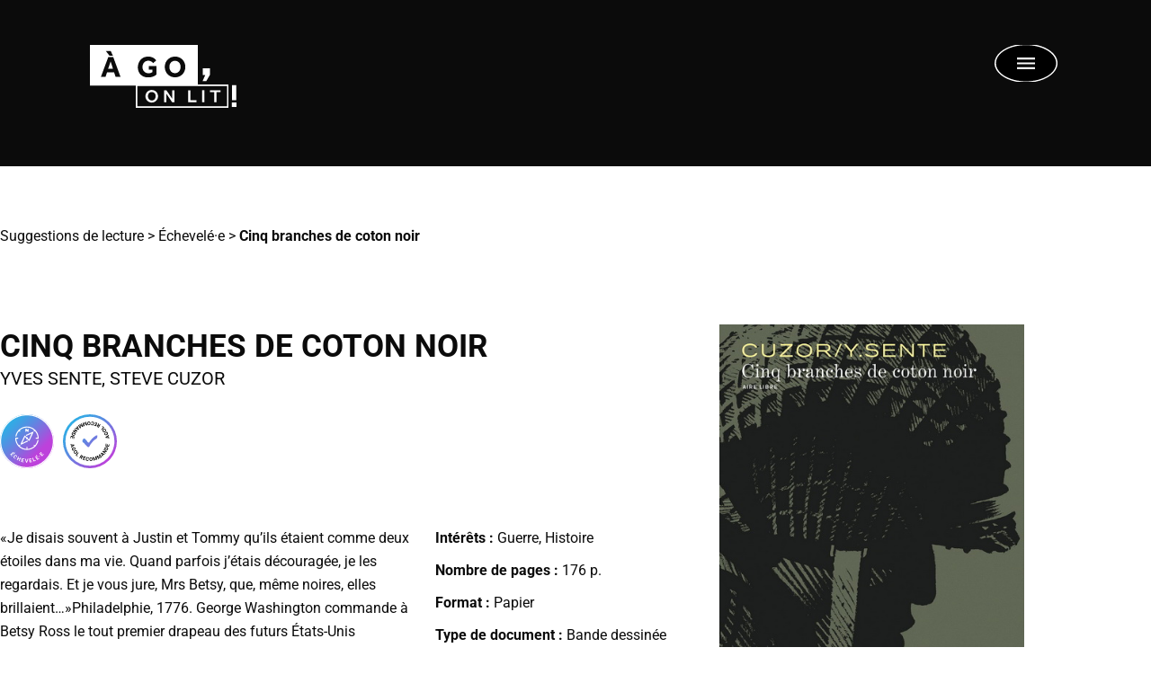

--- FILE ---
content_type: text/html; charset=UTF-8
request_url: https://www.agol.ca/suggestions-lecture/cinq-branches-de-coton-noir/
body_size: 282831
content:
<!doctype html>
<html lang="fr-CA">
<head><meta charset="UTF-8"><script>if(navigator.userAgent.match(/MSIE|Internet Explorer/i)||navigator.userAgent.match(/Trident\/7\..*?rv:11/i)){var href=document.location.href;if(!href.match(/[?&]nowprocket/)){if(href.indexOf("?")==-1){if(href.indexOf("#")==-1){document.location.href=href+"?nowprocket=1"}else{document.location.href=href.replace("#","?nowprocket=1#")}}else{if(href.indexOf("#")==-1){document.location.href=href+"&nowprocket=1"}else{document.location.href=href.replace("#","&nowprocket=1#")}}}}</script><script>(()=>{class RocketLazyLoadScripts{constructor(){this.v="2.0.4",this.userEvents=["keydown","keyup","mousedown","mouseup","mousemove","mouseover","mouseout","touchmove","touchstart","touchend","touchcancel","wheel","click","dblclick","input"],this.attributeEvents=["onblur","onclick","oncontextmenu","ondblclick","onfocus","onmousedown","onmouseenter","onmouseleave","onmousemove","onmouseout","onmouseover","onmouseup","onmousewheel","onscroll","onsubmit"]}async t(){this.i(),this.o(),/iP(ad|hone)/.test(navigator.userAgent)&&this.h(),this.u(),this.l(this),this.m(),this.k(this),this.p(this),this._(),await Promise.all([this.R(),this.L()]),this.lastBreath=Date.now(),this.S(this),this.P(),this.D(),this.O(),this.M(),await this.C(this.delayedScripts.normal),await this.C(this.delayedScripts.defer),await this.C(this.delayedScripts.async),await this.T(),await this.F(),await this.j(),await this.A(),window.dispatchEvent(new Event("rocket-allScriptsLoaded")),this.everythingLoaded=!0,this.lastTouchEnd&&await new Promise(t=>setTimeout(t,500-Date.now()+this.lastTouchEnd)),this.I(),this.H(),this.U(),this.W()}i(){this.CSPIssue=sessionStorage.getItem("rocketCSPIssue"),document.addEventListener("securitypolicyviolation",t=>{this.CSPIssue||"script-src-elem"!==t.violatedDirective||"data"!==t.blockedURI||(this.CSPIssue=!0,sessionStorage.setItem("rocketCSPIssue",!0))},{isRocket:!0})}o(){window.addEventListener("pageshow",t=>{this.persisted=t.persisted,this.realWindowLoadedFired=!0},{isRocket:!0}),window.addEventListener("pagehide",()=>{this.onFirstUserAction=null},{isRocket:!0})}h(){let t;function e(e){t=e}window.addEventListener("touchstart",e,{isRocket:!0}),window.addEventListener("touchend",function i(o){o.changedTouches[0]&&t.changedTouches[0]&&Math.abs(o.changedTouches[0].pageX-t.changedTouches[0].pageX)<10&&Math.abs(o.changedTouches[0].pageY-t.changedTouches[0].pageY)<10&&o.timeStamp-t.timeStamp<200&&(window.removeEventListener("touchstart",e,{isRocket:!0}),window.removeEventListener("touchend",i,{isRocket:!0}),"INPUT"===o.target.tagName&&"text"===o.target.type||(o.target.dispatchEvent(new TouchEvent("touchend",{target:o.target,bubbles:!0})),o.target.dispatchEvent(new MouseEvent("mouseover",{target:o.target,bubbles:!0})),o.target.dispatchEvent(new PointerEvent("click",{target:o.target,bubbles:!0,cancelable:!0,detail:1,clientX:o.changedTouches[0].clientX,clientY:o.changedTouches[0].clientY})),event.preventDefault()))},{isRocket:!0})}q(t){this.userActionTriggered||("mousemove"!==t.type||this.firstMousemoveIgnored?"keyup"===t.type||"mouseover"===t.type||"mouseout"===t.type||(this.userActionTriggered=!0,this.onFirstUserAction&&this.onFirstUserAction()):this.firstMousemoveIgnored=!0),"click"===t.type&&t.preventDefault(),t.stopPropagation(),t.stopImmediatePropagation(),"touchstart"===this.lastEvent&&"touchend"===t.type&&(this.lastTouchEnd=Date.now()),"click"===t.type&&(this.lastTouchEnd=0),this.lastEvent=t.type,t.composedPath&&t.composedPath()[0].getRootNode()instanceof ShadowRoot&&(t.rocketTarget=t.composedPath()[0]),this.savedUserEvents.push(t)}u(){this.savedUserEvents=[],this.userEventHandler=this.q.bind(this),this.userEvents.forEach(t=>window.addEventListener(t,this.userEventHandler,{passive:!1,isRocket:!0})),document.addEventListener("visibilitychange",this.userEventHandler,{isRocket:!0})}U(){this.userEvents.forEach(t=>window.removeEventListener(t,this.userEventHandler,{passive:!1,isRocket:!0})),document.removeEventListener("visibilitychange",this.userEventHandler,{isRocket:!0}),this.savedUserEvents.forEach(t=>{(t.rocketTarget||t.target).dispatchEvent(new window[t.constructor.name](t.type,t))})}m(){const t="return false",e=Array.from(this.attributeEvents,t=>"data-rocket-"+t),i="["+this.attributeEvents.join("],[")+"]",o="[data-rocket-"+this.attributeEvents.join("],[data-rocket-")+"]",s=(e,i,o)=>{o&&o!==t&&(e.setAttribute("data-rocket-"+i,o),e["rocket"+i]=new Function("event",o),e.setAttribute(i,t))};new MutationObserver(t=>{for(const n of t)"attributes"===n.type&&(n.attributeName.startsWith("data-rocket-")||this.everythingLoaded?n.attributeName.startsWith("data-rocket-")&&this.everythingLoaded&&this.N(n.target,n.attributeName.substring(12)):s(n.target,n.attributeName,n.target.getAttribute(n.attributeName))),"childList"===n.type&&n.addedNodes.forEach(t=>{if(t.nodeType===Node.ELEMENT_NODE)if(this.everythingLoaded)for(const i of[t,...t.querySelectorAll(o)])for(const t of i.getAttributeNames())e.includes(t)&&this.N(i,t.substring(12));else for(const e of[t,...t.querySelectorAll(i)])for(const t of e.getAttributeNames())this.attributeEvents.includes(t)&&s(e,t,e.getAttribute(t))})}).observe(document,{subtree:!0,childList:!0,attributeFilter:[...this.attributeEvents,...e]})}I(){this.attributeEvents.forEach(t=>{document.querySelectorAll("[data-rocket-"+t+"]").forEach(e=>{this.N(e,t)})})}N(t,e){const i=t.getAttribute("data-rocket-"+e);i&&(t.setAttribute(e,i),t.removeAttribute("data-rocket-"+e))}k(t){Object.defineProperty(HTMLElement.prototype,"onclick",{get(){return this.rocketonclick||null},set(e){this.rocketonclick=e,this.setAttribute(t.everythingLoaded?"onclick":"data-rocket-onclick","this.rocketonclick(event)")}})}S(t){function e(e,i){let o=e[i];e[i]=null,Object.defineProperty(e,i,{get:()=>o,set(s){t.everythingLoaded?o=s:e["rocket"+i]=o=s}})}e(document,"onreadystatechange"),e(window,"onload"),e(window,"onpageshow");try{Object.defineProperty(document,"readyState",{get:()=>t.rocketReadyState,set(e){t.rocketReadyState=e},configurable:!0}),document.readyState="loading"}catch(t){console.log("WPRocket DJE readyState conflict, bypassing")}}l(t){this.originalAddEventListener=EventTarget.prototype.addEventListener,this.originalRemoveEventListener=EventTarget.prototype.removeEventListener,this.savedEventListeners=[],EventTarget.prototype.addEventListener=function(e,i,o){o&&o.isRocket||!t.B(e,this)&&!t.userEvents.includes(e)||t.B(e,this)&&!t.userActionTriggered||e.startsWith("rocket-")||t.everythingLoaded?t.originalAddEventListener.call(this,e,i,o):(t.savedEventListeners.push({target:this,remove:!1,type:e,func:i,options:o}),"mouseenter"!==e&&"mouseleave"!==e||t.originalAddEventListener.call(this,e,t.savedUserEvents.push,o))},EventTarget.prototype.removeEventListener=function(e,i,o){o&&o.isRocket||!t.B(e,this)&&!t.userEvents.includes(e)||t.B(e,this)&&!t.userActionTriggered||e.startsWith("rocket-")||t.everythingLoaded?t.originalRemoveEventListener.call(this,e,i,o):t.savedEventListeners.push({target:this,remove:!0,type:e,func:i,options:o})}}J(t,e){this.savedEventListeners=this.savedEventListeners.filter(i=>{let o=i.type,s=i.target||window;return e!==o||t!==s||(this.B(o,s)&&(i.type="rocket-"+o),this.$(i),!1)})}H(){EventTarget.prototype.addEventListener=this.originalAddEventListener,EventTarget.prototype.removeEventListener=this.originalRemoveEventListener,this.savedEventListeners.forEach(t=>this.$(t))}$(t){t.remove?this.originalRemoveEventListener.call(t.target,t.type,t.func,t.options):this.originalAddEventListener.call(t.target,t.type,t.func,t.options)}p(t){let e;function i(e){return t.everythingLoaded?e:e.split(" ").map(t=>"load"===t||t.startsWith("load.")?"rocket-jquery-load":t).join(" ")}function o(o){function s(e){const s=o.fn[e];o.fn[e]=o.fn.init.prototype[e]=function(){return this[0]===window&&t.userActionTriggered&&("string"==typeof arguments[0]||arguments[0]instanceof String?arguments[0]=i(arguments[0]):"object"==typeof arguments[0]&&Object.keys(arguments[0]).forEach(t=>{const e=arguments[0][t];delete arguments[0][t],arguments[0][i(t)]=e})),s.apply(this,arguments),this}}if(o&&o.fn&&!t.allJQueries.includes(o)){const e={DOMContentLoaded:[],"rocket-DOMContentLoaded":[]};for(const t in e)document.addEventListener(t,()=>{e[t].forEach(t=>t())},{isRocket:!0});o.fn.ready=o.fn.init.prototype.ready=function(i){function s(){parseInt(o.fn.jquery)>2?setTimeout(()=>i.bind(document)(o)):i.bind(document)(o)}return"function"==typeof i&&(t.realDomReadyFired?!t.userActionTriggered||t.fauxDomReadyFired?s():e["rocket-DOMContentLoaded"].push(s):e.DOMContentLoaded.push(s)),o([])},s("on"),s("one"),s("off"),t.allJQueries.push(o)}e=o}t.allJQueries=[],o(window.jQuery),Object.defineProperty(window,"jQuery",{get:()=>e,set(t){o(t)}})}P(){const t=new Map;document.write=document.writeln=function(e){const i=document.currentScript,o=document.createRange(),s=i.parentElement;let n=t.get(i);void 0===n&&(n=i.nextSibling,t.set(i,n));const c=document.createDocumentFragment();o.setStart(c,0),c.appendChild(o.createContextualFragment(e)),s.insertBefore(c,n)}}async R(){return new Promise(t=>{this.userActionTriggered?t():this.onFirstUserAction=t})}async L(){return new Promise(t=>{document.addEventListener("DOMContentLoaded",()=>{this.realDomReadyFired=!0,t()},{isRocket:!0})})}async j(){return this.realWindowLoadedFired?Promise.resolve():new Promise(t=>{window.addEventListener("load",t,{isRocket:!0})})}M(){this.pendingScripts=[];this.scriptsMutationObserver=new MutationObserver(t=>{for(const e of t)e.addedNodes.forEach(t=>{"SCRIPT"!==t.tagName||t.noModule||t.isWPRocket||this.pendingScripts.push({script:t,promise:new Promise(e=>{const i=()=>{const i=this.pendingScripts.findIndex(e=>e.script===t);i>=0&&this.pendingScripts.splice(i,1),e()};t.addEventListener("load",i,{isRocket:!0}),t.addEventListener("error",i,{isRocket:!0}),setTimeout(i,1e3)})})})}),this.scriptsMutationObserver.observe(document,{childList:!0,subtree:!0})}async F(){await this.X(),this.pendingScripts.length?(await this.pendingScripts[0].promise,await this.F()):this.scriptsMutationObserver.disconnect()}D(){this.delayedScripts={normal:[],async:[],defer:[]},document.querySelectorAll("script[type$=rocketlazyloadscript]").forEach(t=>{t.hasAttribute("data-rocket-src")?t.hasAttribute("async")&&!1!==t.async?this.delayedScripts.async.push(t):t.hasAttribute("defer")&&!1!==t.defer||"module"===t.getAttribute("data-rocket-type")?this.delayedScripts.defer.push(t):this.delayedScripts.normal.push(t):this.delayedScripts.normal.push(t)})}async _(){await this.L();let t=[];document.querySelectorAll("script[type$=rocketlazyloadscript][data-rocket-src]").forEach(e=>{let i=e.getAttribute("data-rocket-src");if(i&&!i.startsWith("data:")){i.startsWith("//")&&(i=location.protocol+i);try{const o=new URL(i).origin;o!==location.origin&&t.push({src:o,crossOrigin:e.crossOrigin||"module"===e.getAttribute("data-rocket-type")})}catch(t){}}}),t=[...new Map(t.map(t=>[JSON.stringify(t),t])).values()],this.Y(t,"preconnect")}async G(t){if(await this.K(),!0!==t.noModule||!("noModule"in HTMLScriptElement.prototype))return new Promise(e=>{let i;function o(){(i||t).setAttribute("data-rocket-status","executed"),e()}try{if(navigator.userAgent.includes("Firefox/")||""===navigator.vendor||this.CSPIssue)i=document.createElement("script"),[...t.attributes].forEach(t=>{let e=t.nodeName;"type"!==e&&("data-rocket-type"===e&&(e="type"),"data-rocket-src"===e&&(e="src"),i.setAttribute(e,t.nodeValue))}),t.text&&(i.text=t.text),t.nonce&&(i.nonce=t.nonce),i.hasAttribute("src")?(i.addEventListener("load",o,{isRocket:!0}),i.addEventListener("error",()=>{i.setAttribute("data-rocket-status","failed-network"),e()},{isRocket:!0}),setTimeout(()=>{i.isConnected||e()},1)):(i.text=t.text,o()),i.isWPRocket=!0,t.parentNode.replaceChild(i,t);else{const i=t.getAttribute("data-rocket-type"),s=t.getAttribute("data-rocket-src");i?(t.type=i,t.removeAttribute("data-rocket-type")):t.removeAttribute("type"),t.addEventListener("load",o,{isRocket:!0}),t.addEventListener("error",i=>{this.CSPIssue&&i.target.src.startsWith("data:")?(console.log("WPRocket: CSP fallback activated"),t.removeAttribute("src"),this.G(t).then(e)):(t.setAttribute("data-rocket-status","failed-network"),e())},{isRocket:!0}),s?(t.fetchPriority="high",t.removeAttribute("data-rocket-src"),t.src=s):t.src="data:text/javascript;base64,"+window.btoa(unescape(encodeURIComponent(t.text)))}}catch(i){t.setAttribute("data-rocket-status","failed-transform"),e()}});t.setAttribute("data-rocket-status","skipped")}async C(t){const e=t.shift();return e?(e.isConnected&&await this.G(e),this.C(t)):Promise.resolve()}O(){this.Y([...this.delayedScripts.normal,...this.delayedScripts.defer,...this.delayedScripts.async],"preload")}Y(t,e){this.trash=this.trash||[];let i=!0;var o=document.createDocumentFragment();t.forEach(t=>{const s=t.getAttribute&&t.getAttribute("data-rocket-src")||t.src;if(s&&!s.startsWith("data:")){const n=document.createElement("link");n.href=s,n.rel=e,"preconnect"!==e&&(n.as="script",n.fetchPriority=i?"high":"low"),t.getAttribute&&"module"===t.getAttribute("data-rocket-type")&&(n.crossOrigin=!0),t.crossOrigin&&(n.crossOrigin=t.crossOrigin),t.integrity&&(n.integrity=t.integrity),t.nonce&&(n.nonce=t.nonce),o.appendChild(n),this.trash.push(n),i=!1}}),document.head.appendChild(o)}W(){this.trash.forEach(t=>t.remove())}async T(){try{document.readyState="interactive"}catch(t){}this.fauxDomReadyFired=!0;try{await this.K(),this.J(document,"readystatechange"),document.dispatchEvent(new Event("rocket-readystatechange")),await this.K(),document.rocketonreadystatechange&&document.rocketonreadystatechange(),await this.K(),this.J(document,"DOMContentLoaded"),document.dispatchEvent(new Event("rocket-DOMContentLoaded")),await this.K(),this.J(window,"DOMContentLoaded"),window.dispatchEvent(new Event("rocket-DOMContentLoaded"))}catch(t){console.error(t)}}async A(){try{document.readyState="complete"}catch(t){}try{await this.K(),this.J(document,"readystatechange"),document.dispatchEvent(new Event("rocket-readystatechange")),await this.K(),document.rocketonreadystatechange&&document.rocketonreadystatechange(),await this.K(),this.J(window,"load"),window.dispatchEvent(new Event("rocket-load")),await this.K(),window.rocketonload&&window.rocketonload(),await this.K(),this.allJQueries.forEach(t=>t(window).trigger("rocket-jquery-load")),await this.K(),this.J(window,"pageshow");const t=new Event("rocket-pageshow");t.persisted=this.persisted,window.dispatchEvent(t),await this.K(),window.rocketonpageshow&&window.rocketonpageshow({persisted:this.persisted})}catch(t){console.error(t)}}async K(){Date.now()-this.lastBreath>45&&(await this.X(),this.lastBreath=Date.now())}async X(){return document.hidden?new Promise(t=>setTimeout(t)):new Promise(t=>requestAnimationFrame(t))}B(t,e){return e===document&&"readystatechange"===t||(e===document&&"DOMContentLoaded"===t||(e===window&&"DOMContentLoaded"===t||(e===window&&"load"===t||e===window&&"pageshow"===t)))}static run(){(new RocketLazyLoadScripts).t()}}RocketLazyLoadScripts.run()})();</script>
	
	<meta name="viewport" content="width=device-width, initial-scale=1">
	<link rel="profile" href="https://gmpg.org/xfn/11">
	<meta name='robots' content='index, follow, max-image-preview:large, max-snippet:-1, max-video-preview:-1' />
	<style>img:is([sizes="auto" i], [sizes^="auto," i]) { contain-intrinsic-size: 3000px 1500px }</style>
	
	<!-- This site is optimized with the Yoast SEO plugin v26.7 - https://yoast.com/wordpress/plugins/seo/ -->
	<title>Cinq branches de coton noir par Yves Sente, Steve Cuzor | AGOL</title>
	<link rel="canonical" href="https://www.agol.ca/suggestions-lecture/cinq-branches-de-coton-noir/" />
	<meta property="og:locale" content="fr_CA" />
	<meta property="og:type" content="article" />
	<meta property="og:title" content="Cinq branches de coton noir par Yves Sente, Steve Cuzor" />
	<meta property="og:description" content="«Je disais souvent à Justin et Tommy qu&rsquo;ils étaient comme deux étoiles dans ma vie. Quand parfois j&rsquo;étais découragée, je les regardais. Et je vous jure, Mrs Betsy, que, même noires, elles brillaient&#8230;»Philadelphie, 1776. George Washington commande à Betsy Ross le tout premier drapeau des futurs États-Unis d&rsquo;Amérique. Sa domestique, Angela Brown, y adjoint en secret un hommage à la communauté noire : une étoile de cinq branches de coton noir, glissée sous l&rsquo;une des étoiles blanches.Douvres, 1944. Le soldat Lincoln reçoit une lettre révélant les mémoires d&rsquo;Angela Brown. L&rsquo;étoile qu&rsquo;elle mentionne existerait-elle vraiment? L&rsquo;Histoire serait-elle à réécrire à la lumière de cette révélation? De Paris libéré aux Ardennes enneigées s&rsquo;engage pour trois soldats afro-américains un dangereux périple à l&rsquo;issue inattendue&#8230;" />
	<meta property="og:url" content="https://www.agol.ca/suggestions-lecture/cinq-branches-de-coton-noir/" />
	<meta property="og:site_name" content="À GO, on lit!" />
	<meta property="article:publisher" content="https://www.facebook.com/AGOonlit" />
	<meta property="article:modified_time" content="2025-08-26T17:50:51+00:00" />
	<meta property="og:image" content="https://www.agol.ca/wp-content/uploads/2024/10/cinq-branches-de-coton-noir.jpg" />
	<meta property="og:image:width" content="419" />
	<meta property="og:image:height" content="550" />
	<meta property="og:image:type" content="image/jpeg" />
	<meta name="twitter:card" content="summary_large_image" />
	<meta name="twitter:title" content="Cinq branches de coton noir par Yves Sente, Steve Cuzor" />
	<meta name="twitter:label1" content="Estimation du temps de lecture" />
	<meta name="twitter:data1" content="1 minute" />
	<script type="application/ld+json" class="yoast-schema-graph">{"@context":"https://schema.org","@graph":[{"@type":["WebPage","ItemPage"],"@id":"https://www.agol.ca/suggestions-lecture/cinq-branches-de-coton-noir/","url":"https://www.agol.ca/suggestions-lecture/cinq-branches-de-coton-noir/","name":"Cinq branches de coton noir par Yves Sente, Steve Cuzor | AGOL","isPartOf":{"@id":"https://www.agol.ca/#website"},"primaryImageOfPage":{"@id":"https://www.agol.ca/suggestions-lecture/cinq-branches-de-coton-noir/#primaryimage"},"image":{"@id":"https://www.agol.ca/suggestions-lecture/cinq-branches-de-coton-noir/#primaryimage"},"thumbnailUrl":"https://www.agol.ca/wp-content/uploads/2024/10/cinq-branches-de-coton-noir.jpg","datePublished":"2025-08-26T09:45:14+00:00","dateModified":"2025-08-26T17:50:51+00:00","breadcrumb":{"@id":"https://www.agol.ca/suggestions-lecture/cinq-branches-de-coton-noir/#breadcrumb"},"inLanguage":"fr-CA","potentialAction":[{"@type":"ReadAction","target":["https://www.agol.ca/suggestions-lecture/cinq-branches-de-coton-noir/"]}]},{"@type":"ImageObject","inLanguage":"fr-CA","@id":"https://www.agol.ca/suggestions-lecture/cinq-branches-de-coton-noir/#primaryimage","url":"https://www.agol.ca/wp-content/uploads/2024/10/cinq-branches-de-coton-noir.jpg","contentUrl":"https://www.agol.ca/wp-content/uploads/2024/10/cinq-branches-de-coton-noir.jpg","width":419,"height":550,"caption":"Cinq branches de coton noir par Yves Sente"},{"@type":"BreadcrumbList","@id":"https://www.agol.ca/suggestions-lecture/cinq-branches-de-coton-noir/#breadcrumb","itemListElement":[{"@type":"ListItem","position":1,"name":"Suggestions de lecture","item":"https://www.agol.ca/suggestions-lecture/"},{"@type":"ListItem","position":2,"name":"Échevelé·e","item":"https://www.agol.ca/suggestions-lecture/types-lecteur-rice/echevele/"},{"@type":"ListItem","position":3,"name":"Cinq branches de coton noir"}]},{"@type":"WebSite","@id":"https://www.agol.ca/#website","url":"https://www.agol.ca/","name":"À GO, on lit!","description":"#agol #agoonlit","publisher":{"@id":"https://www.agol.ca/#organization"},"potentialAction":[{"@type":"SearchAction","target":{"@type":"EntryPoint","urlTemplate":"https://www.agol.ca/?s={search_term_string}"},"query-input":{"@type":"PropertyValueSpecification","valueRequired":true,"valueName":"search_term_string"}}],"inLanguage":"fr-CA"},{"@type":"Organization","@id":"https://www.agol.ca/#organization","name":"À GO, on lit!","url":"https://www.agol.ca/","logo":{"@type":"ImageObject","inLanguage":"fr-CA","@id":"https://www.agol.ca/#/schema/logo/image/","url":"https://www.agol.ca/wp-content/uploads/2021/10/AGOL4-2021-Logo-Web_Noir.png","contentUrl":"https://www.agol.ca/wp-content/uploads/2021/10/AGOL4-2021-Logo-Web_Noir.png","width":800,"height":800,"caption":"À GO, on lit!"},"image":{"@id":"https://www.agol.ca/#/schema/logo/image/"},"sameAs":["https://www.facebook.com/AGOonlit","https://www.instagram.com/agoonlit/?hl=fr","https://www.youtube.com/channel/UCT0-hnq-vlGAsMa1gxUv0uQ","https://www.tiktok.com/@agoonlit"]}]}</script>
	<!-- / Yoast SEO plugin. -->


<link rel='dns-prefetch' href='//www.agol.ca' />
<link rel='dns-prefetch' href='//ajax.googleapis.com' />

<link rel="alternate" type="application/rss+xml" title="À GO, on lit! &raquo; Flux" href="https://www.agol.ca/feed/" />
<link rel="alternate" type="application/rss+xml" title="À GO, on lit! &raquo; Flux des commentaires" href="https://www.agol.ca/comments/feed/" />
<link rel="alternate" type="application/rss+xml" title="À GO, on lit! &raquo; Cinq branches de coton noir Flux des commentaires" href="https://www.agol.ca/suggestions-lecture/cinq-branches-de-coton-noir/feed/" />
		<!-- This site uses the Google Analytics by MonsterInsights plugin v9.11.1 - Using Analytics tracking - https://www.monsterinsights.com/ -->
							<script type="rocketlazyloadscript" data-rocket-src="//www.googletagmanager.com/gtag/js?id=G-MZEEESTM73"  data-cfasync="false" data-wpfc-render="false" async></script>
			<script type="rocketlazyloadscript" data-cfasync="false" data-wpfc-render="false">
				var mi_version = '9.11.1';
				var mi_track_user = true;
				var mi_no_track_reason = '';
								var MonsterInsightsDefaultLocations = {"page_location":"https:\/\/www.agol.ca\/suggestions-lecture\/cinq-branches-de-coton-noir\/"};
								if ( typeof MonsterInsightsPrivacyGuardFilter === 'function' ) {
					var MonsterInsightsLocations = (typeof MonsterInsightsExcludeQuery === 'object') ? MonsterInsightsPrivacyGuardFilter( MonsterInsightsExcludeQuery ) : MonsterInsightsPrivacyGuardFilter( MonsterInsightsDefaultLocations );
				} else {
					var MonsterInsightsLocations = (typeof MonsterInsightsExcludeQuery === 'object') ? MonsterInsightsExcludeQuery : MonsterInsightsDefaultLocations;
				}

								var disableStrs = [
										'ga-disable-G-MZEEESTM73',
									];

				/* Function to detect opted out users */
				function __gtagTrackerIsOptedOut() {
					for (var index = 0; index < disableStrs.length; index++) {
						if (document.cookie.indexOf(disableStrs[index] + '=true') > -1) {
							return true;
						}
					}

					return false;
				}

				/* Disable tracking if the opt-out cookie exists. */
				if (__gtagTrackerIsOptedOut()) {
					for (var index = 0; index < disableStrs.length; index++) {
						window[disableStrs[index]] = true;
					}
				}

				/* Opt-out function */
				function __gtagTrackerOptout() {
					for (var index = 0; index < disableStrs.length; index++) {
						document.cookie = disableStrs[index] + '=true; expires=Thu, 31 Dec 2099 23:59:59 UTC; path=/';
						window[disableStrs[index]] = true;
					}
				}

				if ('undefined' === typeof gaOptout) {
					function gaOptout() {
						__gtagTrackerOptout();
					}
				}
								window.dataLayer = window.dataLayer || [];

				window.MonsterInsightsDualTracker = {
					helpers: {},
					trackers: {},
				};
				if (mi_track_user) {
					function __gtagDataLayer() {
						dataLayer.push(arguments);
					}

					function __gtagTracker(type, name, parameters) {
						if (!parameters) {
							parameters = {};
						}

						if (parameters.send_to) {
							__gtagDataLayer.apply(null, arguments);
							return;
						}

						if (type === 'event') {
														parameters.send_to = monsterinsights_frontend.v4_id;
							var hookName = name;
							if (typeof parameters['event_category'] !== 'undefined') {
								hookName = parameters['event_category'] + ':' + name;
							}

							if (typeof MonsterInsightsDualTracker.trackers[hookName] !== 'undefined') {
								MonsterInsightsDualTracker.trackers[hookName](parameters);
							} else {
								__gtagDataLayer('event', name, parameters);
							}
							
						} else {
							__gtagDataLayer.apply(null, arguments);
						}
					}

					__gtagTracker('js', new Date());
					__gtagTracker('set', {
						'developer_id.dZGIzZG': true,
											});
					if ( MonsterInsightsLocations.page_location ) {
						__gtagTracker('set', MonsterInsightsLocations);
					}
										__gtagTracker('config', 'G-MZEEESTM73', {"forceSSL":"true","link_attribution":"true"} );
										window.gtag = __gtagTracker;										(function () {
						/* https://developers.google.com/analytics/devguides/collection/analyticsjs/ */
						/* ga and __gaTracker compatibility shim. */
						var noopfn = function () {
							return null;
						};
						var newtracker = function () {
							return new Tracker();
						};
						var Tracker = function () {
							return null;
						};
						var p = Tracker.prototype;
						p.get = noopfn;
						p.set = noopfn;
						p.send = function () {
							var args = Array.prototype.slice.call(arguments);
							args.unshift('send');
							__gaTracker.apply(null, args);
						};
						var __gaTracker = function () {
							var len = arguments.length;
							if (len === 0) {
								return;
							}
							var f = arguments[len - 1];
							if (typeof f !== 'object' || f === null || typeof f.hitCallback !== 'function') {
								if ('send' === arguments[0]) {
									var hitConverted, hitObject = false, action;
									if ('event' === arguments[1]) {
										if ('undefined' !== typeof arguments[3]) {
											hitObject = {
												'eventAction': arguments[3],
												'eventCategory': arguments[2],
												'eventLabel': arguments[4],
												'value': arguments[5] ? arguments[5] : 1,
											}
										}
									}
									if ('pageview' === arguments[1]) {
										if ('undefined' !== typeof arguments[2]) {
											hitObject = {
												'eventAction': 'page_view',
												'page_path': arguments[2],
											}
										}
									}
									if (typeof arguments[2] === 'object') {
										hitObject = arguments[2];
									}
									if (typeof arguments[5] === 'object') {
										Object.assign(hitObject, arguments[5]);
									}
									if ('undefined' !== typeof arguments[1].hitType) {
										hitObject = arguments[1];
										if ('pageview' === hitObject.hitType) {
											hitObject.eventAction = 'page_view';
										}
									}
									if (hitObject) {
										action = 'timing' === arguments[1].hitType ? 'timing_complete' : hitObject.eventAction;
										hitConverted = mapArgs(hitObject);
										__gtagTracker('event', action, hitConverted);
									}
								}
								return;
							}

							function mapArgs(args) {
								var arg, hit = {};
								var gaMap = {
									'eventCategory': 'event_category',
									'eventAction': 'event_action',
									'eventLabel': 'event_label',
									'eventValue': 'event_value',
									'nonInteraction': 'non_interaction',
									'timingCategory': 'event_category',
									'timingVar': 'name',
									'timingValue': 'value',
									'timingLabel': 'event_label',
									'page': 'page_path',
									'location': 'page_location',
									'title': 'page_title',
									'referrer' : 'page_referrer',
								};
								for (arg in args) {
																		if (!(!args.hasOwnProperty(arg) || !gaMap.hasOwnProperty(arg))) {
										hit[gaMap[arg]] = args[arg];
									} else {
										hit[arg] = args[arg];
									}
								}
								return hit;
							}

							try {
								f.hitCallback();
							} catch (ex) {
							}
						};
						__gaTracker.create = newtracker;
						__gaTracker.getByName = newtracker;
						__gaTracker.getAll = function () {
							return [];
						};
						__gaTracker.remove = noopfn;
						__gaTracker.loaded = true;
						window['__gaTracker'] = __gaTracker;
					})();
									} else {
										console.log("");
					(function () {
						function __gtagTracker() {
							return null;
						}

						window['__gtagTracker'] = __gtagTracker;
						window['gtag'] = __gtagTracker;
					})();
									}
			</script>
							<!-- / Google Analytics by MonsterInsights -->
		<link data-minify="1" rel="stylesheet" type="text/css" href="https://www.agol.ca/wp-content/cache/min/1/ora2zzd.css?ver=1767898922"><link data-minify="1" rel='stylesheet' id='ssp-castos-player-css' href='https://www.agol.ca/wp-content/cache/min/1/wp-content/plugins/seriously-simple-podcasting/assets/css/castos-player.min.css?ver=1767898922' media='all' />
<link data-minify="1" rel='stylesheet' id='ssp-subscribe-buttons-css' href='https://www.agol.ca/wp-content/cache/min/1/wp-content/plugins/seriously-simple-podcasting/assets/css/subscribe-buttons.css?ver=1767898922' media='all' />
<link rel='stylesheet' id='premium-addons-css' href='https://www.agol.ca/wp-content/plugins/premium-addons-for-elementor/assets/frontend/min-css/premium-addons.min.css?ver=4.11.63' media='all' />
<style id='wp-emoji-styles-inline-css'>

	img.wp-smiley, img.emoji {
		display: inline !important;
		border: none !important;
		box-shadow: none !important;
		height: 1em !important;
		width: 1em !important;
		margin: 0 0.07em !important;
		vertical-align: -0.1em !important;
		background: none !important;
		padding: 0 !important;
	}
</style>
<link rel='stylesheet' id='wp-block-library-css' href='https://www.agol.ca/wp-includes/css/dist/block-library/style.min.css?ver=6.8.3' media='all' />
<style id='safe-svg-svg-icon-style-inline-css'>
.safe-svg-cover{text-align:center}.safe-svg-cover .safe-svg-inside{display:inline-block;max-width:100%}.safe-svg-cover svg{fill:currentColor;height:100%;max-height:100%;max-width:100%;width:100%}

</style>
<style id='global-styles-inline-css'>
:root{--wp--preset--aspect-ratio--square: 1;--wp--preset--aspect-ratio--4-3: 4/3;--wp--preset--aspect-ratio--3-4: 3/4;--wp--preset--aspect-ratio--3-2: 3/2;--wp--preset--aspect-ratio--2-3: 2/3;--wp--preset--aspect-ratio--16-9: 16/9;--wp--preset--aspect-ratio--9-16: 9/16;--wp--preset--color--black: #000000;--wp--preset--color--cyan-bluish-gray: #abb8c3;--wp--preset--color--white: #ffffff;--wp--preset--color--pale-pink: #f78da7;--wp--preset--color--vivid-red: #cf2e2e;--wp--preset--color--luminous-vivid-orange: #ff6900;--wp--preset--color--luminous-vivid-amber: #fcb900;--wp--preset--color--light-green-cyan: #7bdcb5;--wp--preset--color--vivid-green-cyan: #00d084;--wp--preset--color--pale-cyan-blue: #8ed1fc;--wp--preset--color--vivid-cyan-blue: #0693e3;--wp--preset--color--vivid-purple: #9b51e0;--wp--preset--gradient--vivid-cyan-blue-to-vivid-purple: linear-gradient(135deg,rgba(6,147,227,1) 0%,rgb(155,81,224) 100%);--wp--preset--gradient--light-green-cyan-to-vivid-green-cyan: linear-gradient(135deg,rgb(122,220,180) 0%,rgb(0,208,130) 100%);--wp--preset--gradient--luminous-vivid-amber-to-luminous-vivid-orange: linear-gradient(135deg,rgba(252,185,0,1) 0%,rgba(255,105,0,1) 100%);--wp--preset--gradient--luminous-vivid-orange-to-vivid-red: linear-gradient(135deg,rgba(255,105,0,1) 0%,rgb(207,46,46) 100%);--wp--preset--gradient--very-light-gray-to-cyan-bluish-gray: linear-gradient(135deg,rgb(238,238,238) 0%,rgb(169,184,195) 100%);--wp--preset--gradient--cool-to-warm-spectrum: linear-gradient(135deg,rgb(74,234,220) 0%,rgb(151,120,209) 20%,rgb(207,42,186) 40%,rgb(238,44,130) 60%,rgb(251,105,98) 80%,rgb(254,248,76) 100%);--wp--preset--gradient--blush-light-purple: linear-gradient(135deg,rgb(255,206,236) 0%,rgb(152,150,240) 100%);--wp--preset--gradient--blush-bordeaux: linear-gradient(135deg,rgb(254,205,165) 0%,rgb(254,45,45) 50%,rgb(107,0,62) 100%);--wp--preset--gradient--luminous-dusk: linear-gradient(135deg,rgb(255,203,112) 0%,rgb(199,81,192) 50%,rgb(65,88,208) 100%);--wp--preset--gradient--pale-ocean: linear-gradient(135deg,rgb(255,245,203) 0%,rgb(182,227,212) 50%,rgb(51,167,181) 100%);--wp--preset--gradient--electric-grass: linear-gradient(135deg,rgb(202,248,128) 0%,rgb(113,206,126) 100%);--wp--preset--gradient--midnight: linear-gradient(135deg,rgb(2,3,129) 0%,rgb(40,116,252) 100%);--wp--preset--font-size--small: 13px;--wp--preset--font-size--medium: 20px;--wp--preset--font-size--large: 36px;--wp--preset--font-size--x-large: 42px;--wp--preset--spacing--20: 0.44rem;--wp--preset--spacing--30: 0.67rem;--wp--preset--spacing--40: 1rem;--wp--preset--spacing--50: 1.5rem;--wp--preset--spacing--60: 2.25rem;--wp--preset--spacing--70: 3.38rem;--wp--preset--spacing--80: 5.06rem;--wp--preset--shadow--natural: 6px 6px 9px rgba(0, 0, 0, 0.2);--wp--preset--shadow--deep: 12px 12px 50px rgba(0, 0, 0, 0.4);--wp--preset--shadow--sharp: 6px 6px 0px rgba(0, 0, 0, 0.2);--wp--preset--shadow--outlined: 6px 6px 0px -3px rgba(255, 255, 255, 1), 6px 6px rgba(0, 0, 0, 1);--wp--preset--shadow--crisp: 6px 6px 0px rgba(0, 0, 0, 1);}:root { --wp--style--global--content-size: 800px;--wp--style--global--wide-size: 1200px; }:where(body) { margin: 0; }.wp-site-blocks > .alignleft { float: left; margin-right: 2em; }.wp-site-blocks > .alignright { float: right; margin-left: 2em; }.wp-site-blocks > .aligncenter { justify-content: center; margin-left: auto; margin-right: auto; }:where(.wp-site-blocks) > * { margin-block-start: 24px; margin-block-end: 0; }:where(.wp-site-blocks) > :first-child { margin-block-start: 0; }:where(.wp-site-blocks) > :last-child { margin-block-end: 0; }:root { --wp--style--block-gap: 24px; }:root :where(.is-layout-flow) > :first-child{margin-block-start: 0;}:root :where(.is-layout-flow) > :last-child{margin-block-end: 0;}:root :where(.is-layout-flow) > *{margin-block-start: 24px;margin-block-end: 0;}:root :where(.is-layout-constrained) > :first-child{margin-block-start: 0;}:root :where(.is-layout-constrained) > :last-child{margin-block-end: 0;}:root :where(.is-layout-constrained) > *{margin-block-start: 24px;margin-block-end: 0;}:root :where(.is-layout-flex){gap: 24px;}:root :where(.is-layout-grid){gap: 24px;}.is-layout-flow > .alignleft{float: left;margin-inline-start: 0;margin-inline-end: 2em;}.is-layout-flow > .alignright{float: right;margin-inline-start: 2em;margin-inline-end: 0;}.is-layout-flow > .aligncenter{margin-left: auto !important;margin-right: auto !important;}.is-layout-constrained > .alignleft{float: left;margin-inline-start: 0;margin-inline-end: 2em;}.is-layout-constrained > .alignright{float: right;margin-inline-start: 2em;margin-inline-end: 0;}.is-layout-constrained > .aligncenter{margin-left: auto !important;margin-right: auto !important;}.is-layout-constrained > :where(:not(.alignleft):not(.alignright):not(.alignfull)){max-width: var(--wp--style--global--content-size);margin-left: auto !important;margin-right: auto !important;}.is-layout-constrained > .alignwide{max-width: var(--wp--style--global--wide-size);}body .is-layout-flex{display: flex;}.is-layout-flex{flex-wrap: wrap;align-items: center;}.is-layout-flex > :is(*, div){margin: 0;}body .is-layout-grid{display: grid;}.is-layout-grid > :is(*, div){margin: 0;}body{padding-top: 0px;padding-right: 0px;padding-bottom: 0px;padding-left: 0px;}a:where(:not(.wp-element-button)){text-decoration: underline;}:root :where(.wp-element-button, .wp-block-button__link){background-color: #32373c;border-width: 0;color: #fff;font-family: inherit;font-size: inherit;line-height: inherit;padding: calc(0.667em + 2px) calc(1.333em + 2px);text-decoration: none;}.has-black-color{color: var(--wp--preset--color--black) !important;}.has-cyan-bluish-gray-color{color: var(--wp--preset--color--cyan-bluish-gray) !important;}.has-white-color{color: var(--wp--preset--color--white) !important;}.has-pale-pink-color{color: var(--wp--preset--color--pale-pink) !important;}.has-vivid-red-color{color: var(--wp--preset--color--vivid-red) !important;}.has-luminous-vivid-orange-color{color: var(--wp--preset--color--luminous-vivid-orange) !important;}.has-luminous-vivid-amber-color{color: var(--wp--preset--color--luminous-vivid-amber) !important;}.has-light-green-cyan-color{color: var(--wp--preset--color--light-green-cyan) !important;}.has-vivid-green-cyan-color{color: var(--wp--preset--color--vivid-green-cyan) !important;}.has-pale-cyan-blue-color{color: var(--wp--preset--color--pale-cyan-blue) !important;}.has-vivid-cyan-blue-color{color: var(--wp--preset--color--vivid-cyan-blue) !important;}.has-vivid-purple-color{color: var(--wp--preset--color--vivid-purple) !important;}.has-black-background-color{background-color: var(--wp--preset--color--black) !important;}.has-cyan-bluish-gray-background-color{background-color: var(--wp--preset--color--cyan-bluish-gray) !important;}.has-white-background-color{background-color: var(--wp--preset--color--white) !important;}.has-pale-pink-background-color{background-color: var(--wp--preset--color--pale-pink) !important;}.has-vivid-red-background-color{background-color: var(--wp--preset--color--vivid-red) !important;}.has-luminous-vivid-orange-background-color{background-color: var(--wp--preset--color--luminous-vivid-orange) !important;}.has-luminous-vivid-amber-background-color{background-color: var(--wp--preset--color--luminous-vivid-amber) !important;}.has-light-green-cyan-background-color{background-color: var(--wp--preset--color--light-green-cyan) !important;}.has-vivid-green-cyan-background-color{background-color: var(--wp--preset--color--vivid-green-cyan) !important;}.has-pale-cyan-blue-background-color{background-color: var(--wp--preset--color--pale-cyan-blue) !important;}.has-vivid-cyan-blue-background-color{background-color: var(--wp--preset--color--vivid-cyan-blue) !important;}.has-vivid-purple-background-color{background-color: var(--wp--preset--color--vivid-purple) !important;}.has-black-border-color{border-color: var(--wp--preset--color--black) !important;}.has-cyan-bluish-gray-border-color{border-color: var(--wp--preset--color--cyan-bluish-gray) !important;}.has-white-border-color{border-color: var(--wp--preset--color--white) !important;}.has-pale-pink-border-color{border-color: var(--wp--preset--color--pale-pink) !important;}.has-vivid-red-border-color{border-color: var(--wp--preset--color--vivid-red) !important;}.has-luminous-vivid-orange-border-color{border-color: var(--wp--preset--color--luminous-vivid-orange) !important;}.has-luminous-vivid-amber-border-color{border-color: var(--wp--preset--color--luminous-vivid-amber) !important;}.has-light-green-cyan-border-color{border-color: var(--wp--preset--color--light-green-cyan) !important;}.has-vivid-green-cyan-border-color{border-color: var(--wp--preset--color--vivid-green-cyan) !important;}.has-pale-cyan-blue-border-color{border-color: var(--wp--preset--color--pale-cyan-blue) !important;}.has-vivid-cyan-blue-border-color{border-color: var(--wp--preset--color--vivid-cyan-blue) !important;}.has-vivid-purple-border-color{border-color: var(--wp--preset--color--vivid-purple) !important;}.has-vivid-cyan-blue-to-vivid-purple-gradient-background{background: var(--wp--preset--gradient--vivid-cyan-blue-to-vivid-purple) !important;}.has-light-green-cyan-to-vivid-green-cyan-gradient-background{background: var(--wp--preset--gradient--light-green-cyan-to-vivid-green-cyan) !important;}.has-luminous-vivid-amber-to-luminous-vivid-orange-gradient-background{background: var(--wp--preset--gradient--luminous-vivid-amber-to-luminous-vivid-orange) !important;}.has-luminous-vivid-orange-to-vivid-red-gradient-background{background: var(--wp--preset--gradient--luminous-vivid-orange-to-vivid-red) !important;}.has-very-light-gray-to-cyan-bluish-gray-gradient-background{background: var(--wp--preset--gradient--very-light-gray-to-cyan-bluish-gray) !important;}.has-cool-to-warm-spectrum-gradient-background{background: var(--wp--preset--gradient--cool-to-warm-spectrum) !important;}.has-blush-light-purple-gradient-background{background: var(--wp--preset--gradient--blush-light-purple) !important;}.has-blush-bordeaux-gradient-background{background: var(--wp--preset--gradient--blush-bordeaux) !important;}.has-luminous-dusk-gradient-background{background: var(--wp--preset--gradient--luminous-dusk) !important;}.has-pale-ocean-gradient-background{background: var(--wp--preset--gradient--pale-ocean) !important;}.has-electric-grass-gradient-background{background: var(--wp--preset--gradient--electric-grass) !important;}.has-midnight-gradient-background{background: var(--wp--preset--gradient--midnight) !important;}.has-small-font-size{font-size: var(--wp--preset--font-size--small) !important;}.has-medium-font-size{font-size: var(--wp--preset--font-size--medium) !important;}.has-large-font-size{font-size: var(--wp--preset--font-size--large) !important;}.has-x-large-font-size{font-size: var(--wp--preset--font-size--x-large) !important;}
:root :where(.wp-block-pullquote){font-size: 1.5em;line-height: 1.6;}
</style>
<link data-minify="1" rel='stylesheet' id='progyquizstyle-css' href='https://www.agol.ca/wp-content/cache/min/1/wp-content/plugins/progy-quiz-agol/css/style.css?ver=1767898922' media='all' />
<link data-minify="1" rel='stylesheet' id='progyquizresultstyle-css' href='https://www.agol.ca/wp-content/cache/min/1/wp-content/plugins/progy-quiz-agol/css/result.css?ver=1767898922' media='all' />
<link data-minify="1" rel='stylesheet' id='wpsl-styles-css' href='https://www.agol.ca/wp-content/cache/min/1/wp-content/plugins/wp-store-locator/css/styles.min.css?ver=1767898922' media='all' />
<link data-minify="1" rel='stylesheet' id='hello-elementor-css' href='https://www.agol.ca/wp-content/cache/min/1/wp-content/themes/hello-elementor/assets/css/reset.css?ver=1767898922' media='all' />
<link data-minify="1" rel='stylesheet' id='hello-elementor-child-css' href='https://www.agol.ca/wp-content/cache/min/1/wp-content/themes/hello-theme-child/style.css?ver=1767898922' media='all' />
<link data-minify="1" rel='stylesheet' id='hello-elementor-theme-style-css' href='https://www.agol.ca/wp-content/cache/min/1/wp-content/themes/hello-elementor/assets/css/theme.css?ver=1767898922' media='all' />
<link data-minify="1" rel='stylesheet' id='hello-elementor-header-footer-css' href='https://www.agol.ca/wp-content/cache/min/1/wp-content/themes/hello-elementor/assets/css/header-footer.css?ver=1767898922' media='all' />
<link rel='stylesheet' id='e-animation-grow-css' href='https://www.agol.ca/wp-content/plugins/elementor/assets/lib/animations/styles/e-animation-grow.min.css?ver=3.34.1' media='all' />
<link rel='stylesheet' id='elementor-frontend-css' href='https://www.agol.ca/wp-content/uploads/elementor/css/custom-frontend.min.css?ver=1767898920' media='all' />
<link rel='stylesheet' id='widget-image-css' href='https://www.agol.ca/wp-content/plugins/elementor/assets/css/widget-image.min.css?ver=3.34.1' media='all' />
<link rel='stylesheet' id='e-sticky-css' href='https://www.agol.ca/wp-content/plugins/elementor-pro/assets/css/modules/sticky.min.css?ver=3.34.0' media='all' />
<link rel='stylesheet' id='e-animation-fadeIn-css' href='https://www.agol.ca/wp-content/plugins/elementor/assets/lib/animations/styles/fadeIn.min.css?ver=3.34.1' media='all' />
<link rel='stylesheet' id='pp-tooltip-css' href='https://www.agol.ca/wp-content/plugins/powerpack-elements/assets/css/min/tooltip.min.css?ver=2.12.15' media='all' />
<link rel='stylesheet' id='widget-pp-buttons-css' href='https://www.agol.ca/wp-content/plugins/powerpack-elements/assets/css/min/widget-buttons.min.css?ver=2.12.15' media='all' />
<link rel='stylesheet' id='widget-pp-advanced-menu-css' href='https://www.agol.ca/wp-content/plugins/powerpack-elements/assets/css/min/widget-advanced-menu.min.css?ver=2.12.15' media='all' />
<link rel='stylesheet' id='widget-social-icons-css' href='https://www.agol.ca/wp-content/plugins/elementor/assets/css/widget-social-icons.min.css?ver=3.34.1' media='all' />
<link rel='stylesheet' id='e-apple-webkit-css' href='https://www.agol.ca/wp-content/uploads/elementor/css/custom-apple-webkit.min.css?ver=1767898920' media='all' />
<link rel='stylesheet' id='widget-heading-css' href='https://www.agol.ca/wp-content/plugins/elementor/assets/css/widget-heading.min.css?ver=3.34.1' media='all' />
<link rel='stylesheet' id='widget-breadcrumbs-css' href='https://www.agol.ca/wp-content/plugins/elementor-pro/assets/css/widget-breadcrumbs.min.css?ver=3.34.0' media='all' />
<link rel='stylesheet' id='widget-spacer-css' href='https://www.agol.ca/wp-content/plugins/elementor/assets/css/widget-spacer.min.css?ver=3.34.1' media='all' />
<link rel='stylesheet' id='e-animation-rotate-css' href='https://www.agol.ca/wp-content/plugins/elementor/assets/lib/animations/styles/e-animation-rotate.min.css?ver=3.34.1' media='all' />
<link rel='stylesheet' id='pp-elementor-grid-css' href='https://www.agol.ca/wp-content/plugins/powerpack-elements/assets/css/min/elementor-grid.min.css?ver=2.12.15' media='all' />
<link rel='stylesheet' id='widget-pp-posts-css' href='https://www.agol.ca/wp-content/plugins/powerpack-elements/assets/css/min/widget-posts.min.css?ver=2.12.15' media='all' />
<link data-minify="1" rel='stylesheet' id='swiper-css' href='https://www.agol.ca/wp-content/cache/min/1/wp-content/plugins/elementor/assets/lib/swiper/v8/css/swiper.min.css?ver=1767898922' media='all' />
<link rel='stylesheet' id='e-swiper-css' href='https://www.agol.ca/wp-content/plugins/elementor/assets/css/conditionals/e-swiper.min.css?ver=3.34.1' media='all' />
<link rel='stylesheet' id='pp-swiper-css' href='https://www.agol.ca/wp-content/plugins/powerpack-elements/assets/css/min/pp-swiper.min.css?ver=2.12.15' media='all' />
<link data-minify="1" rel='stylesheet' id='elementor-icons-css' href='https://www.agol.ca/wp-content/cache/min/1/wp-content/plugins/elementor/assets/lib/eicons/css/elementor-icons.min.css?ver=1767898922' media='all' />
<link rel='stylesheet' id='elementor-post-5066-css' href='https://www.agol.ca/wp-content/uploads/elementor/css/post-5066.css?ver=1767898920' media='all' />
<link rel='stylesheet' id='pp-extensions-css' href='https://www.agol.ca/wp-content/plugins/powerpack-elements/assets/css/min/extensions.min.css?ver=2.12.15' media='all' />
<link rel='stylesheet' id='elementor-post-401-css' href='https://www.agol.ca/wp-content/uploads/elementor/css/post-401.css?ver=1767898920' media='all' />
<link rel='stylesheet' id='elementor-post-310-css' href='https://www.agol.ca/wp-content/uploads/elementor/css/post-310.css?ver=1767898920' media='all' />
<link rel='stylesheet' id='elementor-post-674-css' href='https://www.agol.ca/wp-content/uploads/elementor/css/post-674.css?ver=1767898921' media='all' />
<link data-minify="1" rel='stylesheet' id='ecs-styles-css' href='https://www.agol.ca/wp-content/cache/min/1/wp-content/plugins/ele-custom-skin/assets/css/ecs-style.css?ver=1767898922' media='all' />
<link rel='stylesheet' id='elementor-post-5154-css' href='https://www.agol.ca/wp-content/uploads/elementor/css/post-5154.css?ver=1694085967' media='all' />
<link rel='stylesheet' id='elementor-post-6604-css' href='https://www.agol.ca/wp-content/uploads/elementor/css/post-6604.css?ver=1665571434' media='all' />
<link rel='stylesheet' id='elementor-post-17649-css' href='https://www.agol.ca/wp-content/uploads/elementor/css/post-17649.css?ver=1664466063' media='all' />
<link rel='stylesheet' id='elementor-post-27906-css' href='https://www.agol.ca/wp-content/uploads/elementor/css/post-27906.css?ver=1693497451' media='all' />
<link rel='stylesheet' id='elementor-post-29563-css' href='https://www.agol.ca/wp-content/uploads/elementor/css/post-29563.css?ver=1691769023' media='all' />
<link data-minify="1" rel='stylesheet' id='elementor-gf-local-roboto-css' href='https://www.agol.ca/wp-content/cache/min/1/wp-content/uploads/elementor/google-fonts/css/roboto.css?ver=1767898922' media='all' />
<link rel='stylesheet' id='elementor-icons-shared-0-css' href='https://www.agol.ca/wp-content/plugins/elementor/assets/lib/font-awesome/css/fontawesome.min.css?ver=5.15.3' media='all' />
<link data-minify="1" rel='stylesheet' id='elementor-icons-fa-solid-css' href='https://www.agol.ca/wp-content/cache/min/1/wp-content/plugins/elementor/assets/lib/font-awesome/css/solid.min.css?ver=1767898922' media='all' />
<link data-minify="1" rel='stylesheet' id='elementor-icons-fa-brands-css' href='https://www.agol.ca/wp-content/cache/min/1/wp-content/plugins/elementor/assets/lib/font-awesome/css/brands.min.css?ver=1767898922' media='all' />
<script type="rocketlazyloadscript" data-rocket-src="https://www.agol.ca/wp-content/plugins/google-analytics-premium/assets/js/frontend-gtag.min.js?ver=9.11.1" id="monsterinsights-frontend-script-js" async data-wp-strategy="async"></script>
<script data-cfasync="false" data-wpfc-render="false" id='monsterinsights-frontend-script-js-extra'>var monsterinsights_frontend = {"js_events_tracking":"true","download_extensions":"doc,pdf,ppt,zip,xls,docx,pptx,xlsx","inbound_paths":"[{\"path\":\"\\\/go\\\/\",\"label\":\"affiliate\"},{\"path\":\"\\\/recommend\\\/\",\"label\":\"affiliate\"}]","home_url":"https:\/\/www.agol.ca","hash_tracking":"false","v4_id":"G-MZEEESTM73"};</script>
<script id="jquery-core-js-extra">
var pp = {"ajax_url":"https:\/\/www.agol.ca\/wp-admin\/admin-ajax.php"};
</script>
<script type="rocketlazyloadscript" data-rocket-src="https://www.agol.ca/wp-includes/js/jquery/jquery.min.js?ver=3.7.1" id="jquery-core-js"></script>
<script type="rocketlazyloadscript" data-rocket-src="https://www.agol.ca/wp-includes/js/jquery/jquery-migrate.min.js?ver=3.4.1" id="jquery-migrate-js"></script>
<script id="ecs_ajax_load-js-extra">
var ecs_ajax_params = {"ajaxurl":"https:\/\/www.agol.ca\/wp-admin\/admin-ajax.php","posts":"{\"page\":0,\"livres\":\"cinq-branches-de-coton-noir\",\"post_type\":\"livres\",\"name\":\"cinq-branches-de-coton-noir\",\"error\":\"\",\"m\":\"\",\"p\":0,\"post_parent\":\"\",\"subpost\":\"\",\"subpost_id\":\"\",\"attachment\":\"\",\"attachment_id\":0,\"pagename\":\"cinq-branches-de-coton-noir\",\"page_id\":0,\"second\":\"\",\"minute\":\"\",\"hour\":\"\",\"day\":0,\"monthnum\":0,\"year\":0,\"w\":0,\"category_name\":\"\",\"tag\":\"\",\"cat\":\"\",\"tag_id\":\"\",\"author\":\"\",\"author_name\":\"\",\"feed\":\"\",\"tb\":\"\",\"paged\":0,\"meta_key\":\"\",\"meta_value\":\"\",\"preview\":\"\",\"s\":\"\",\"sentence\":\"\",\"title\":\"\",\"fields\":\"all\",\"menu_order\":\"\",\"embed\":\"\",\"category__in\":[],\"category__not_in\":[],\"category__and\":[],\"post__in\":[],\"post__not_in\":[],\"post_name__in\":[],\"tag__in\":[],\"tag__not_in\":[],\"tag__and\":[],\"tag_slug__in\":[],\"tag_slug__and\":[],\"post_parent__in\":[],\"post_parent__not_in\":[],\"author__in\":[],\"author__not_in\":[],\"search_columns\":[],\"ignore_sticky_posts\":false,\"suppress_filters\":false,\"cache_results\":true,\"update_post_term_cache\":true,\"update_menu_item_cache\":false,\"lazy_load_term_meta\":true,\"update_post_meta_cache\":true,\"posts_per_page\":12,\"nopaging\":false,\"comments_per_page\":\"50\",\"no_found_rows\":false,\"order\":\"DESC\"}"};
</script>
<script type="rocketlazyloadscript" data-minify="1" data-rocket-src="https://www.agol.ca/wp-content/cache/min/1/wp-content/plugins/ele-custom-skin/assets/js/ecs_ajax_pagination.js?ver=1767898922" id="ecs_ajax_load-js" data-rocket-defer defer></script>
<script type="rocketlazyloadscript" data-minify="1" data-rocket-src="https://www.agol.ca/wp-content/cache/min/1/wp-content/plugins/ele-custom-skin/assets/js/ecs.js?ver=1767898922" id="ecs-script-js" data-rocket-defer defer></script>
<link rel="https://api.w.org/" href="https://www.agol.ca/wp-json/" /><link rel="alternate" title="JSON" type="application/json" href="https://www.agol.ca/wp-json/wp/v2/livres/39356" /><link rel="EditURI" type="application/rsd+xml" title="RSD" href="https://www.agol.ca/xmlrpc.php?rsd" />
<meta name="generator" content="WordPress 6.8.3" />
<meta name="generator" content="Seriously Simple Podcasting 3.14.2" />
<link rel='shortlink' href='https://www.agol.ca/?p=39356' />
<link rel="alternate" title="oEmbed (JSON)" type="application/json+oembed" href="https://www.agol.ca/wp-json/oembed/1.0/embed?url=https%3A%2F%2Fwww.agol.ca%2Fsuggestions-lecture%2Fcinq-branches-de-coton-noir%2F" />
<link rel="alternate" title="oEmbed (XML)" type="text/xml+oembed" href="https://www.agol.ca/wp-json/oembed/1.0/embed?url=https%3A%2F%2Fwww.agol.ca%2Fsuggestions-lecture%2Fcinq-branches-de-coton-noir%2F&#038;format=xml" />

<!-- This site is using AdRotate v5.17.2 to display their advertisements - https://ajdg.solutions/ -->
<!-- AdRotate CSS -->
<style type="text/css" media="screen">
	.g { margin:0px; padding:0px; overflow:hidden; line-height:1; zoom:1; }
	.g img { height:auto; }
	.g-col { position:relative; float:left; }
	.g-col:first-child { margin-left: 0; }
	.g-col:last-child { margin-right: 0; }
	@media only screen and (max-width: 480px) {
		.g-col, .g-dyn, .g-single { width:100%; margin-left:0; margin-right:0; }
	}
</style>
<!-- /AdRotate CSS -->


<link rel="alternate" type="application/rss+xml" title="Flux RSS du podcast" href="https://www.agol.ca/feed/podcast" />

    <!-- Meta Pixel Code -->
    <script type="rocketlazyloadscript">
    !function(f,b,e,v,n,t,s)
    {if(f.fbq)return;n=f.fbq=function(){n.callMethod?
    n.callMethod.apply(n,arguments):n.queue.push(arguments)};
    if(!f._fbq)f._fbq=n;n.push=n;n.loaded=!0;n.version='2.0';
    n.queue=[];t=b.createElement(e);t.async=!0;
    t.src=v;s=b.getElementsByTagName(e)[0];
    s.parentNode.insertBefore(t,s)}(window, document,'script',
    'https://connect.facebook.net/en_US/fbevents.js');
    fbq('init', '998903514652820');
    fbq('track', 'PageView');
    </script>
    <noscript><img height="1" width="1" style="display:none"
    src="https://www.facebook.com/tr?id=998903514652820&ev=PageView&noscript=1"
    /></noscript>
    <!-- End Meta Pixel Code -->
    
    <!-- Snap Pixel Code -->
    <script type="rocketlazyloadscript" data-rocket-type='text/javascript'>
    (function(e,t,n){if(e.snaptr)return;var a=e.snaptr=function()
    {a.handleRequest?a.handleRequest.apply(a,arguments):a.queue.push(arguments)};
    a.queue=[];var s='script';r=t.createElement(s);r.async=!0;
    r.src=n;var u=t.getElementsByTagName(s)[0];
    u.parentNode.insertBefore(r,u);})(window,document,
    'https://sc-static.net/scevent.min.js');

    snaptr('init', 'e6501de0-0f57-4b2a-a279-cec0b5d76f89', {
    'user_email': '__INSERT_USER_EMAIL__'
    });

    snaptr('track', 'PAGE_VIEW');

    </script>
    <!-- End Snap Pixel Code -->
        <script type="application/ld+json">
        {
          "@context": "https://schema.org",
          "@type": "Organization",
          "url": "https://www.agol.ca",
          "logo": "https://www.agol.ca/wp-content/uploads/2021/10/AGOL4-2021-Logo-Web_Noir.png"
        }
    </script>
    <meta name="generator" content="Elementor 3.34.1; features: additional_custom_breakpoints; settings: css_print_method-external, google_font-enabled, font_display-auto">
<script type="rocketlazyloadscript">
    window.dataLayer = window.dataLayer || [];
    function gtag() {
        dataLayer.push(arguments);
    }
    gtag("consent", "default", {
        ad_storage: "denied",
        ad_user_data: "denied", 
        ad_personalization: "denied",
        analytics_storage: "denied",
        functionality_storage: "denied",
        personalization_storage: "denied",
        security_storage: "granted",
        wait_for_update: 2000,
    });
    gtag("set", "ads_data_redaction", true);
    gtag("set", "url_passthrough", true);
</script>


<!-- Google Tag Manager -->
<script type="rocketlazyloadscript">(function(w,d,s,l,i){w[l]=w[l]||[];w[l].push({'gtm.start':
new Date().getTime(),event:'gtm.js'});var f=d.getElementsByTagName(s)[0],
j=d.createElement(s),dl=l!='dataLayer'?'&l='+l:'';j.async=true;j.src=
'https://www.googletagmanager.com/gtm.js?id='+i+dl;f.parentNode.insertBefore(j,f);
})(window,document,'script','dataLayer','GTM-WFXC53D');</script>
<!-- End Google Tag Manager -->


<!-- Start cookieyes banner --> <script type="rocketlazyloadscript" data-minify="1" id="cookieyes" data-rocket-type="text/javascript" data-rocket-src="https://www.agol.ca/wp-content/cache/min/1/client_data/230b26d922161d0cf328bf2f/script.js?ver=1767898922" data-rocket-defer defer></script> <!-- End cookieyes banner -->
<meta property="fb:app_id" content="532808504648009" />			<style>
				.e-con.e-parent:nth-of-type(n+4):not(.e-lazyloaded):not(.e-no-lazyload),
				.e-con.e-parent:nth-of-type(n+4):not(.e-lazyloaded):not(.e-no-lazyload) * {
					background-image: none !important;
				}
				@media screen and (max-height: 1024px) {
					.e-con.e-parent:nth-of-type(n+3):not(.e-lazyloaded):not(.e-no-lazyload),
					.e-con.e-parent:nth-of-type(n+3):not(.e-lazyloaded):not(.e-no-lazyload) * {
						background-image: none !important;
					}
				}
				@media screen and (max-height: 640px) {
					.e-con.e-parent:nth-of-type(n+2):not(.e-lazyloaded):not(.e-no-lazyload),
					.e-con.e-parent:nth-of-type(n+2):not(.e-lazyloaded):not(.e-no-lazyload) * {
						background-image: none !important;
					}
				}
			</style>
			<link rel="icon" href="https://www.agol.ca/wp-content/uploads/2019/09/cropped-Favicon-AGOL2-32x32.png" sizes="32x32" />
<link rel="icon" href="https://www.agol.ca/wp-content/uploads/2019/09/cropped-Favicon-AGOL2-192x192.png" sizes="192x192" />
<link rel="apple-touch-icon" href="https://www.agol.ca/wp-content/uploads/2019/09/cropped-Favicon-AGOL2-180x180.png" />
<meta name="msapplication-TileImage" content="https://www.agol.ca/wp-content/uploads/2019/09/cropped-Favicon-AGOL2-270x270.png" />
		<style id="wp-custom-css">
			.post-password-form{
	padding: 500px 120px;
	
	
}

.pp-post {
    overflow: visible;
}


a {
    background-color: transparent;
    text-decoration: none;
    color: #2489F1;
}

a:hover {
    background-color: transparent;
    text-decoration: none;
    color: #2489F1;
		font-weight: bold;
}

.footer a {
    background-color: transparent;
    text-decoration: underline;
    color: #fff;
}

.footer a:hover {
    background-color: transparent;
    text-decoration: underline;
    color: #fff;
	font-weight: normal;
}

[type=button], [type=submit], button {
    display: inline-block;
    font-weight: 400;
    color: transparent;
    text-align: center;
    white-space: nowrap;
    -webkit-user-select: none;
    -moz-user-select: none;
    -ms-user-select: none;
    user-select: none;
    background-color: transparent;
    border: 0px solid #c36;
    padding: .5rem 1rem;
    font-size: 1rem;
    border-radius: 3px;
    -webkit-transition: all .3s;
    -o-transition: all .3s;
    transition: all .3s;
}


div.jet-filters-pagination__item.prev-next.prev {
	padding-right: 30px;
}

div.jet-filters-pagination__item.prev-next.next {
	padding-left: 30px;
}


.elementor-17809 .elementor-element.elementor-element-e9c8fd0 .jet-filters-pagination__link:hover {
	font-weight: 500;
}



.elementor-17809 .elementor-element.elementor-element-e9c8fd0 .jet-filters-pagination__current .jet-filters-pagination__link {	
  font-weight: 500;
}



.elementor-17809 .elementor-element.elementor-element-475a0c3  .elementor-35511 .elementor-element.elementor-element-266a569b .pp-slider-arrow, .elementor-35507 .elementor-element.elementor-element-10134739 .pp-slider-arrow, .elementor-35515 .elementor-element.elementor-element-1a4bd0c0 .pp-slider-arrow, .elementor-18180 .elementor-element.elementor-element-1466b39 .pp-slider-arrow, .elementor-17809 .elementor-element.elementor-element-475a0c3 .pp-slider-arrow, .elementor-35511 .elementor-element.elementor-element-266a569b .pp-slider-arrow {
	margin-top: 300px;
}


.elementor-swiper-button-prev .icon-icones_fleche-droite {
	transform: rotate(-180deg);
}




.jet-radio-list .jet-radio-list__item{
	    display: inline-block !important;
}


.jet-radio-list__label:hover {
	    padding-left: 15px;
    -webkit-transition: all .3s;
    -o-transition: all .3s;
    transition: all .3s;
	
}



.jet-radio-list__button {
    -webkit-transition: all .3s;
    -o-transition: all .3s;
    transition: all .3s;
padding: 0px 50px 0px 0px;
        background-image: url(https://www.agol.ca/wp-content/uploads/2022/11/Fleche-Bouton-Noir.svg);
    background-repeat: no-repeat;
    background-position: right;
    background-size: 36px
	
}

.elementor-17809 .elementor-element.elementor-element-a82ea9f .jet-radio-list__input:checked ~ .jet-radio-list__button, .elementor-35511 .elementor-element.elementor-element-d3d207 .jet-radio-list__input:checked ~ .jet-radio-list__button, .elementor-35515 .elementor-element.elementor-element-237eb324 .jet-radio-list__input:checked ~ .jet-radio-list__button, .elementor-35507 .elementor-element.elementor-element-4d083d71 .jet-radio-list__input:checked ~ .jet-radio-list__button {	
	    -webkit-transition: all .3s;
    -o-transition: all .3s;
    transition: all .3s;
padding: 0px 50px 0px 0px;
        background-image: url(https://www.agol.ca/wp-content/uploads/2021/09/Icone-Fleche-Carousel-Droite.svg);
    background-repeat: no-repeat;
    background-position: right;
    background-size: 36px;
}



#ambassadeurs-bouton a:hover {
    padding-left: 15px;
}

#telecharger-bouton a:hover {
    padding-left: 15px;
}

	#telecharger-bouton .elementor-button-text {
		text-align: left;
	}

 .menu-2-lignes .elementor-button span {
	text-align: left;

}

.elementor-form .elementor-button .elementor-button-text{
		     -webkit-transition: all .3s;
    -o-transition: all .3s;
    transition: all .3s;
}

.elementor-form .elementor-button .elementor-button-text:hover{
	padding-left: 15px;
		     -webkit-transition: all .3s;
    -o-transition: all .3s;
    transition: all .3s;
}






.elementor-widget-archive-posts .elementor-button-wrapper, .elementor-widget-posts .elementor-button-wrapper {
    margin-top: 0px;
}


.quiz_result-footer .suggestion-panel::before {
    display:none;
}


 .menu-popup a {
   		display: inline-block !important;
	 -webkit-transition: all .3s;
    -o-transition: all .3s;
    transition: all .3s;
padding: 0px 50px 0px 0px !important;
        background-image: url(https://www.agol.ca/wp-content/uploads/2023/08/Fleche-Bouton-Blanc.svg);
    background-repeat: no-repeat;
    background-position: right;
    background-size: 36px; 
}

.menu-popup a:hover {
		    padding-left: 15px !important;
    -webkit-transition: all .3s;
    -o-transition: all .3s;
    transition: all .3s;
}



a.pp-info-box-button.elementor-button.elementor-size-sm.customize-unpreviewable:hover {
	padding-left: 15px;
}


.menu-mentor  a {
   		display: inline-block;
	 -webkit-transition: all .3s;
    -o-transition: all .3s;
    transition: all .3s;
padding: 0px 50px 0px 0px !important;
        background-image: url(https://www.agol.ca/wp-content/uploads/2023/08/Fleche-Bouton-Noir.svg);
    background-repeat: no-repeat;
    background-position: right;
    background-size: 36px; 
}

.menu-mentor a:hover {
		    padding-left: 15px !important;
    -webkit-transition: all .3s;
    -o-transition: all .3s;
    transition: all .3s;
	        background-image: url(https://www.agol.ca/wp-content/uploads/2021/09/Icone-Fleche-Carousel-Droite.svg);
    background-repeat: no-repeat;
    background-position: right;
    background-size: 36px; 
}






@media screen and (min-width: 1139px){
.elementor-36907 .elementor-element.elementor-element-42756800 > .elementor-background-overlay {
    background-size: 300px 400px !important;
}

}






@media screen and (max-width: 880px) and (min-width: 320px){
	
#ambassadeurs-bouton .elementor-button-text {
	padding: 0 5vw 0 5vw;
	}
	
	#ambassadeurs-bouton .elementor-button-content-wrapper {
		 display: flex;
			flex-direction: column;

	}
	
#ambassadeurs-bouton .elementor-button span {
    text-align: center;
		
}
	
	#ambassadeurs-bouton .elementor-button-icon.elementor-align-icon-right
	{
    margin-left: 0px;
		
}
	
	#ambassadeurs-bouton .elementor-button-text {
		text-align: left;
	}
	
}	

.pp-posts-container .pp-slider-arrow.pp-arrow-prev .icon-icones_fleche-droite {
  transform: rotate(180deg) translateX(0px);
}


.elementor-27712 .elementor-element.elementor-element-8f08bfd .pp-slider-arrow {
	margin-top: 30px;
}

.elementor-30249 .elementor-element.elementor-element-2c5482e .pp-slider-arrow {
    margin-top: 250px;
}

.elementor-17871 .elementor-element.elementor-element-2c5482e .pp-slider-arrow{
    margin-top: 250px;
}

.elementor-30083 .elementor-element.elementor-element-2c5482e .pp-slider-arrow {
    margin-top: 250px;
}
	
.elementor-27918 .elementor-element.elementor-element-7d6099f .pp-slider-arrow {
    margin-top: 30px;
}
	
	
@media screen and (max-width: 767px) and (min-width: 320px){	
	
	#telecharger-bouton .elementor-button-text {
	padding: 0 5vw 0 5vw;
	}
	
	#telecharger-bouton .elementor-button-content-wrapper {
		 display: flex;
			flex-direction: column;

	}
	
#telecharger-bouton .elementor-button span {
    text-align: center;
		
}
	
	#telecharger-bouton .elementor-button-icon.elementor-align-icon-right
	{
    margin-left: 0px;
		
}
	
	#telecharger-bouton .elementor-button-text {
		text-align: left;
	}
	
}


.wpsl-search {
    margin-bottom: 12px;
    padding: 12px 12px 0 12px;
    background: transparent;
}

#wpsl-search-wrap .wpsl-input label {
    margin-right: -10px;
	margin-top: 6px;
	font-family: roboto;
	font-weight: 400;
	color: #000;
}

#wpsl-search-wrap input {
	border: 1px solid #000 !important;
}

#wpsl-search-input {
    width: 250px !important;
}



#wpsl-search-btn, #wpsl-search-wrap input {
    border: 0px;
    border-radius: 39px;
}

#wpsl-search-btn {
    padding: 10px 60px;
    line-height: 1.428571429;
    font-weight: 400;
	font-family: roboto;
    color: #fff;
    background-color: #000;
    background-repeat: repeat-x;
    background-image: none;
}


#wpsl-search-btn:hover {
    padding: 10px 60px;
    line-height: 1.428571429;
    font-weight: 400;
	font-family: nudista, roboto;
    color: #000;
    background-color: #fff;
    background-repeat: repeat-x;
    background-image: none;
}

#wpsl-checkbox-filter.wpsl-checkbox-3-columns li, .wpsl-custom-checkboxes.wpsl-checkbox-3-columns li {
    width: 15%;
}


div.wp-block-buttons {
	align-items: start;
}





@media only screen 
	and (min-device-width: 768px) 
	and (max-device-width: 1024px) {
#wpsl-checkbox-filter.wpsl-checkbox-3-columns li, .wpsl-custom-checkboxes.wpsl-checkbox-3-columns li {
    width: 30%;
}
		
.elementor-17762 .elementor-element.elementor-element-36764d1 .elementor-button {
    padding: 0 !important;
}
		
		
		.elementor-button-text {
    text-align: left;
}
		
		#telecharger-bouton .elementor-button span {
    text-align: left;
		
}
	
		
		
}






@media only screen and (max-width: 768px) { 
	
	

	
.elementor-17762 .elementor-element.elementor-element-36764d1 .elementor-button {
    padding: 0 !important;
}
	
	
	
#wpsl-checkbox-filter.wpsl-checkbox-3-columns li, .wpsl-custom-checkboxes.wpsl-checkbox-3-columns li {
    width: 50%;
	} }

#wpsl-wrap #wpsl-result-list li {
    padding-bottom: 30px;
	    padding-top: 30px;
    border-bottom: 1px solid #000;
    overflow: hidden;
    list-style: none outside none!important;
    text-indent: 0;

}

#wpsl-result-list a {
    color: #000;
    font-size: 18px;
    font-weight: bold;
	font-family: roboto;
    text-transform: uppercase;
    text-decoration: none;
}




.wpsl-country, .wpsl-street {
    color: #000;
    font-size: 16px;
    font-weight: 400;
	font-family: roboto;
    text-transform: none;
    text-decoration: none;
}

a.wpsl-directions {
	color: #1D9F4C !important;
	font-family: roboto !important;
	font-size: 16px !important;
	    text-transform: none !important;
	    font-weight: 600 !important;
}

#wpsl-wrap #wpsl-result-list {
    color: #000;
    font-size: 16px;
    font-weight: 400;
	font-family: roboto;
    text-transform: none;
    text-decoration: none;
}

@media (min-width: 320px) and (max-width: 480px) {
  
#wpsl-search-wrap .wpsl-input label {
    margin-right: 0px;
	margin-top: 6px;
	font-family: roboto;
	font-weight: 400;
	color: #000;
}
	
	
	#wpsl-search-btn {
    padding: 10px auto;
    line-height: 1.428571429;
    font-weight: 400;
	font-family: roboto;
    color: #fff;
    background-color: #000;
    background-repeat: repeat-x;
    background-image: none;
}


#wpsl-search-btn:hover {
    padding: 10px auto;
    line-height: 1.428571429;
    font-weight: 400;
	font-family: roboto;
    color: #000;
    background-color: #fff;
    background-repeat: repeat-x;
    background-image: none;
}
	
	.wpsl-search {
    margin-bottom: 30px;
    padding: 0px;
    background: transparent;
}
	
	
	.elementor-17762 .elementor-element.elementor-element-36764d1 .elementor-button {
    padding: 0 !important;
}
  
}


img.wq_resultImg {
    margin-bottom: 10px;
    width: 219px;
    height: 219px;
}
.wq-results img {
    width: 219px;
    height: 219px;
}


.button {
    background: #2fade5;
    display: inline-flex;
    line-height: 1;
    height: 56px;
    align-items: center;
    padding: 0 80px;
    text-align: center;
    border: none;
    transition: all .2s ease;
    color: #fff;
    text-decoration: none;
    border-radius: 2px;
    box-shadow: rgba(0,0,0,.2) 0 4px 8px;
    justify-content: center;
    font-size: 14px;
}

.button:hover {
    background: #bd41db;
    display: inline-flex;
    line-height: 1;
    align-items: center;
    padding: 0 80px;
    text-align: center;
    border: none;
    transition: all .2s ease;
    color: #fff;
    text-decoration: none;
    border-radius: 2px;
    box-shadow: rgba(0,0,0,.2) 0 4px 8px;
    justify-content: center;
    font-size: 14px;
}

.wq_quizCtr .wq_retakeQuizBtn {
    background: #bd41db;
    font-size: 18px;
    font-weight: 700;
    margin: 30px 0 10px;
    padding: 10px;
    cursor: pointer;
    color: #fff;
    border: 0;
    border-radius: 4px;
    box-shadow: none;
}

.wq_quizCtr:hover .wq_retakeQuizBtn:hover {
    background: #2fade5;
    font-size: 18px;
    font-weight: 700;
    margin: 30px 0 10px;
    padding: 10px;
    cursor: pointer;
    color: #fff;
    border: 0;
    border-radius: 4px;
    box-shadow: none;
}

.elementor-764 .elementor-element.elementor-element-a6d011b .jet-checkboxes-list__label {
    font-family: "Roboto", Sans-serif;
	text-transform: capitalize;
    font-size: 15px;
    font-weight: normal;
    letter-spacing: 0.5px;
    margin-left: 6px;
    color: #000000;
}







/* SWP */
@media only screen and (min-width: 1140px) {
  .rect-bleu .elementor-widget-container {
    min-height: 275px;
  }
}
@media only screen and (max-width: 1139px) {
  .rect-bleu .elementor-widget-container {
    min-height: 325px;
  }
}

@media only screen and (max-width: 768px) {
  .rect-bleu .elementor-widget-container {
    min-height: 370px;
  }
	.wq_quizCtr .row {
		margin-bottom:0;
	}

	#wpsl-wrap {
			display: flex;
			flex-flow: column;
	}
	#wpsl-gmap {
			order: 2;
			width:100%;
	}
	#wpsl-result-list {
			order: 1;
			width:100%
	}
}

@media only screen and (max-width: 600px) {
  .rect-bleu .elementor-widget-container {
    min-height: 320px;
  }
}

@media only screen and (max-width: 500px) {
  .rect-bleu .elementor-widget-container {
    min-height: 275px;
  }

}

.wq-quiz-4846 {
    wq-background-color: #ffffff;
}








/*Page Ressource*/
.wp-block-button__link {
    cursor: pointer;
    display: inline-block;
    padding: 0;
	 font-size: 16px;
    text-align: center;
    text-decoration: none;
    overflow-wrap: break-word;
    box-sizing: border-box;
	  transition-duration: 0.5s;
}

.telecharger-bouton a {
 font-size: 22px;
}

.wp-block-button__link:hover {
	padding-left:15px;
	transition-duration: 0.5s;
}

		</style>
		<meta name="generator" content="WP Rocket 3.20.3" data-wpr-features="wpr_delay_js wpr_defer_js wpr_minify_js wpr_minify_css wpr_preload_links wpr_desktop" /></head>
<body class="wp-singular livres-template-default single single-livres postid-39356 wp-custom-logo wp-embed-responsive wp-theme-hello-elementor wp-child-theme-hello-theme-child hello-elementor-default livres-cinq-branches-de-coton-noir elementor-default elementor-kit-5066 elementor-page-674">

<!-- Google Tag Manager (noscript) -->
<noscript><iframe src="https://www.googletagmanager.com/ns.html?id=GTM-WFXC53D"
height="0" width="0" style="display:none;visibility:hidden"></iframe></noscript>
<!-- End Google Tag Manager (noscript) -->

<a class="skip-link screen-reader-text" href="#content">Aller au contenu</a>

		<header data-rocket-location-hash="4a754a8a0e2d9e00e2f8b2df4d6e7416" data-elementor-type="header" data-elementor-id="401" class="elementor elementor-401 elementor-location-header" data-elementor-post-type="elementor_library">
					<section class="elementor-section elementor-top-section elementor-element elementor-element-18aac70 animated-fast elementor-section-full_width elementor-section-height-default elementor-section-height-default elementor-invisible" data-id="18aac70" data-element_type="section" data-settings="{&quot;animation&quot;:&quot;fadeIn&quot;}">
						<div data-rocket-location-hash="82f6c6a00e9a86a2eaa3cc6e8d136714" class="elementor-container elementor-column-gap-default">
					<div class="elementor-column elementor-col-50 elementor-top-column elementor-element elementor-element-16c7359" data-id="16c7359" data-element_type="column">
			<div class="elementor-widget-wrap elementor-element-populated">
						<div class="elementor-element elementor-element-fd3d4f7 elementor-widget elementor-widget-theme-site-logo elementor-widget-image" data-id="fd3d4f7" data-element_type="widget" data-widget_type="theme-site-logo.default">
				<div class="elementor-widget-container">
											<a href="https://www.agol.ca">
			<img width="232" height="100" src="https://www.agol.ca/wp-content/uploads/2020/02/AGOL-logo-Blanc.svg" class="elementor-animation-grow attachment-full size-full wp-image-18350" alt="Logo blanc d&#039;À Go, on lit!" />				</a>
											</div>
				</div>
					</div>
		</div>
				<div class="elementor-column elementor-col-50 elementor-top-column elementor-element elementor-element-e596158" data-id="e596158" data-element_type="column">
			<div class="elementor-widget-wrap elementor-element-populated">
						<div class="elementor-element elementor-element-efbc7f6 elementor-align-right elementor-widget__width-auto elementor-widget elementor-widget-button" data-id="efbc7f6" data-element_type="widget" data-settings="{&quot;sticky&quot;:&quot;top&quot;,&quot;sticky_offset&quot;:50,&quot;sticky_on&quot;:[&quot;desktop&quot;,&quot;tablet&quot;,&quot;mobile&quot;],&quot;sticky_effects_offset&quot;:0,&quot;sticky_anchor_link_offset&quot;:0}" data-widget_type="button.default">
				<div class="elementor-widget-container">
									<div class="elementor-button-wrapper">
					<a class="elementor-button elementor-button-link elementor-size-sm elementor-animation-grow" href="#elementor-action%3Aaction%3Dpopup%3Aopen%26settings%3DeyJpZCI6IjgzMDciLCJ0b2dnbGUiOnRydWV9">
						<span class="elementor-button-content-wrapper">
						<span class="elementor-button-icon">
				<svg xmlns="http://www.w3.org/2000/svg" width="30.124" height="20.083" viewBox="0 0 30.124 20.083"><path id="Icon_ionic-md-menu" data-name="Icon ionic-md-menu" d="M4.5,29.083H34.624V25.736H4.5Zm0-8.368H34.624V17.368H4.5ZM4.5,9v3.347H34.624V9Z" transform="translate(-4.5 -9)"></path></svg>			</span>
								</span>
					</a>
				</div>
								</div>
				</div>
					</div>
		</div>
					</div>
		</section>
				</header>
				<div data-rocket-location-hash="f0602da95e973554730f59e8abd9a0aa" data-elementor-type="single" data-elementor-id="674" class="elementor elementor-674 elementor-location-single post-39356 livres type-livres status-publish has-post-thumbnail hentry types_de_lecteur-echevele interets-guerre interets-histoire types_de_document-bande-dessinee types_de_niveau-livres-jeunes-adultes types_de_niveau-livres-jeunesse-adolescence format-papier niveau_de_lecture-lecture-avancee" data-elementor-post-type="elementor_library">
					<section class="elementor-section elementor-top-section elementor-element elementor-element-3300333 elementor-section-height-min-height elementor-section-boxed elementor-section-height-default elementor-section-items-middle" data-id="3300333" data-element_type="section" data-settings="{&quot;background_background&quot;:&quot;classic&quot;}">
						<div data-rocket-location-hash="eac155a3892479f449c75ed842fd7612" class="elementor-container elementor-column-gap-default">
					<div class="elementor-column elementor-col-100 elementor-top-column elementor-element elementor-element-8fbdece" data-id="8fbdece" data-element_type="column">
			<div class="elementor-widget-wrap">
							</div>
		</div>
					</div>
		</section>
				<section data-rocket-location-hash="a23c78e63635d902312983ec00f01652" class="elementor-section elementor-top-section elementor-element elementor-element-9584dad elementor-section-boxed elementor-section-height-default elementor-section-height-default" data-id="9584dad" data-element_type="section">
						<div data-rocket-location-hash="4388568779806390c4fce1bc129c9913" class="elementor-container elementor-column-gap-default">
					<div class="elementor-column elementor-col-100 elementor-top-column elementor-element elementor-element-e0c7654 animated-fast elementor-invisible" data-id="e0c7654" data-element_type="column" data-settings="{&quot;animation&quot;:&quot;fadeIn&quot;}">
			<div class="elementor-widget-wrap elementor-element-populated">
						<section class="elementor-section elementor-inner-section elementor-element elementor-element-f18172d elementor-section-boxed elementor-section-height-default elementor-section-height-default" data-id="f18172d" data-element_type="section">
						<div data-rocket-location-hash="2aac35cf2c11024fe90c54c8a041fb0e" class="elementor-container elementor-column-gap-default">
					<div class="elementor-column elementor-col-100 elementor-inner-column elementor-element elementor-element-a973e49" data-id="a973e49" data-element_type="column">
			<div class="elementor-widget-wrap elementor-element-populated">
						<div class="elementor-element elementor-element-d77249b elementor-align-left elementor-widget elementor-widget-breadcrumbs" data-id="d77249b" data-element_type="widget" data-widget_type="breadcrumbs.default">
				<div class="elementor-widget-container">
					<p id="breadcrumbs"><span><span><a href="https://www.agol.ca/suggestions-lecture/">Suggestions de lecture</a></span> &gt; <span><a href="https://www.agol.ca/suggestions-lecture/types-lecteur-rice/echevele/">Échevelé·e</a></span> &gt; <span class="breadcrumb_last" aria-current="page"><strong>Cinq branches de coton noir</strong></span></span></p>				</div>
				</div>
					</div>
		</div>
					</div>
		</section>
					</div>
		</div>
					</div>
		</section>
				<section data-rocket-location-hash="3d51c4485a74b7580afd0df5049297ec" class="elementor-section elementor-top-section elementor-element elementor-element-c996274 elementor-hidden-desktop elementor-hidden-tablet elementor-section-boxed elementor-section-height-default elementor-section-height-default" data-id="c996274" data-element_type="section">
						<div data-rocket-location-hash="9f3cdebd482219aef067dbc56403b8d3" class="elementor-container elementor-column-gap-default">
					<div class="elementor-column elementor-col-100 elementor-top-column elementor-element elementor-element-d80b77b elementor-hidden-desktop elementor-hidden-tablet" data-id="d80b77b" data-element_type="column">
			<div class="elementor-widget-wrap elementor-element-populated">
						<div class="elementor-element elementor-element-139b47a elementor-widget elementor-widget-image" data-id="139b47a" data-element_type="widget" data-widget_type="image.default">
				<div class="elementor-widget-container">
												<figure class="wp-caption">
										<img width="419" height="550" src="https://www.agol.ca/wp-content/uploads/2024/10/cinq-branches-de-coton-noir.jpg" class="attachment-full size-full wp-image-41872" alt="Cinq branches de coton noir par Yves Sente" srcset="https://www.agol.ca/wp-content/uploads/2024/10/cinq-branches-de-coton-noir.jpg 419w, https://www.agol.ca/wp-content/uploads/2024/10/cinq-branches-de-coton-noir-229x300.jpg 229w" sizes="(max-width: 419px) 100vw, 419px" />											<figcaption class="widget-image-caption wp-caption-text"></figcaption>
										</figure>
									</div>
				</div>
					</div>
		</div>
					</div>
		</section>
				<section data-rocket-location-hash="35469752b66e81bee68bda3b78dfc39e" class="elementor-section elementor-top-section elementor-element elementor-element-79a325e elementor-hidden-tablet elementor-section-boxed elementor-section-height-default elementor-section-height-default" data-id="79a325e" data-element_type="section">
						<div data-rocket-location-hash="2ef7a4c3a2917b9dbd8f3946e0921e8d" class="elementor-container elementor-column-gap-default">
					<div class="elementor-column elementor-col-50 elementor-top-column elementor-element elementor-element-7bedee2" data-id="7bedee2" data-element_type="column">
			<div class="elementor-widget-wrap elementor-element-populated">
						<div class="elementor-element elementor-element-0e4df40 elementor-widget elementor-widget-heading" data-id="0e4df40" data-element_type="widget" data-widget_type="heading.default">
				<div class="elementor-widget-container">
					<h1 class="elementor-heading-title elementor-size-default">Cinq branches de coton noir</h1>				</div>
				</div>
				<div class="elementor-element elementor-element-6460b30 elementor-widget elementor-widget-heading" data-id="6460b30" data-element_type="widget" data-widget_type="heading.default">
				<div class="elementor-widget-container">
					<h2 class="elementor-heading-title elementor-size-default">Yves Sente, Steve Cuzor</h2>				</div>
				</div>
				<div class="elementor-element elementor-element-e359616 elementor-widget__width-initial elementor-widget-mobile__width-initial elementor-widget elementor-widget-image" data-id="e359616" data-element_type="widget" data-widget_type="image.default">
				<div class="elementor-widget-container">
															<img width="72" height="72" src="https://www.agol.ca/wp-content/uploads/2021/10/pastille_echevele-couleurs.svg" class="attachment-full size-full wp-image-21211" alt="Pastille Échevelé.e en couleur" />															</div>
				</div>
				<div class="elementor-element elementor-element-86ffb05 elementor-widget__width-initial elementor-widget-mobile__width-initial elementor-widget elementor-widget-image" data-id="86ffb05" data-element_type="widget" data-widget_type="image.default">
				<div class="elementor-widget-container">
															<img width="125" height="125" src="https://www.agol.ca/wp-content/uploads/2024/10/icones_agol-recommande-degrade.svg" class="attachment-full size-full wp-image-42062" alt="" />															</div>
				</div>
				<div class="elementor-element elementor-element-1b1fb5f elementor-hidden-mobile elementor-widget elementor-widget-spacer" data-id="1b1fb5f" data-element_type="widget" data-widget_type="spacer.default">
				<div class="elementor-widget-container">
							<div class="elementor-spacer">
			<div class="elementor-spacer-inner"></div>
		</div>
						</div>
				</div>
				<section class="elementor-section elementor-inner-section elementor-element elementor-element-c9ed18f elementor-section-boxed elementor-section-height-default elementor-section-height-default" data-id="c9ed18f" data-element_type="section">
						<div data-rocket-location-hash="59f48c71a0600dca2bf647a2a29c894f" class="elementor-container elementor-column-gap-default">
					<div class="elementor-column elementor-col-50 elementor-inner-column elementor-element elementor-element-2c0b32b" data-id="2c0b32b" data-element_type="column">
			<div class="elementor-widget-wrap elementor-element-populated">
						<div class="elementor-element elementor-element-ef34128 elementor-widget elementor-widget-theme-post-content" data-id="ef34128" data-element_type="widget" data-widget_type="theme-post-content.default">
				<div class="elementor-widget-container">
					<p>«Je disais souvent à Justin et Tommy qu&rsquo;ils étaient comme deux étoiles dans ma vie. Quand parfois j&rsquo;étais découragée, je les regardais. Et je vous jure, Mrs Betsy, que, même noires, elles brillaient&#8230;»Philadelphie, 1776. George Washington commande à Betsy Ross le tout premier drapeau des futurs États-Unis d&rsquo;Amérique. Sa domestique, Angela Brown, y adjoint en secret un hommage à la communauté noire : une étoile de cinq branches de coton noir, glissée sous l&rsquo;une des étoiles blanches.Douvres, 1944. Le soldat Lincoln reçoit une lettre révélant les mémoires d&rsquo;Angela Brown. L&rsquo;étoile qu&rsquo;elle mentionne existerait-elle vraiment? L&rsquo;Histoire serait-elle à réécrire à la lumière de cette révélation? De Paris libéré aux Ardennes enneigées s&rsquo;engage pour trois soldats afro-américains un dangereux périple à l&rsquo;issue inattendue&#8230;</p>
				</div>
				</div>
					</div>
		</div>
				<div class="elementor-column elementor-col-50 elementor-inner-column elementor-element elementor-element-0526d67" data-id="0526d67" data-element_type="column">
			<div class="elementor-widget-wrap elementor-element-populated">
						<div class="elementor-element elementor-element-18aecfc elementor-widget elementor-widget-heading" data-id="18aecfc" data-element_type="widget" data-widget_type="heading.default">
				<div class="elementor-widget-container">
					<p class="elementor-heading-title elementor-size-default"><b>Intérêts : </b><a href="https://www.agol.ca/suggestions-lecture/interets/guerre/" rel="tag">Guerre</a>, <a href="https://www.agol.ca/suggestions-lecture/interets/histoire/" rel="tag">Histoire</a></p>				</div>
				</div>
				<div class="elementor-element elementor-element-c81d2f7 elementor-widget elementor-widget-heading" data-id="c81d2f7" data-element_type="widget" data-widget_type="heading.default">
				<div class="elementor-widget-container">
					<p class="elementor-heading-title elementor-size-default"><b>Nombre de pages : </b>176 p.</p>				</div>
				</div>
				<div class="elementor-element elementor-element-609e2f6 elementor-widget elementor-widget-heading" data-id="609e2f6" data-element_type="widget" data-widget_type="heading.default">
				<div class="elementor-widget-container">
					<p class="elementor-heading-title elementor-size-default"><b>Format : </b><span>Papier</span></p>				</div>
				</div>
				<div class="elementor-element elementor-element-4b1d16e elementor-widget elementor-widget-heading" data-id="4b1d16e" data-element_type="widget" data-widget_type="heading.default">
				<div class="elementor-widget-container">
					<p class="elementor-heading-title elementor-size-default"><b>Type de document : </b><a href="https://www.agol.ca/suggestions-lecture/documents/bande-dessinee/" rel="tag">Bande dessinée</a></p>				</div>
				</div>
				<div class="elementor-element elementor-element-908aa91 elementor-widget elementor-widget-heading" data-id="908aa91" data-element_type="widget" data-widget_type="heading.default">
				<div class="elementor-widget-container">
					<p class="elementor-heading-title elementor-size-default"><b>Série de livre : </b>Non</p>				</div>
				</div>
				<div class="elementor-element elementor-element-ed61ce3 elementor-widget elementor-widget-heading" data-id="ed61ce3" data-element_type="widget" data-widget_type="heading.default">
				<div class="elementor-widget-container">
					<p class="elementor-heading-title elementor-size-default"><b>Livre jeune adulte : </b>Lecture avancée</p>				</div>
				</div>
				<div class="elementor-element elementor-element-5480608 elementor-widget elementor-widget-heading" data-id="5480608" data-element_type="widget" data-widget_type="heading.default">
				<div class="elementor-widget-container">
					<p class="elementor-heading-title elementor-size-default"><b>Livre jeunesse/adolescent : </b>Lecture avancée</p>				</div>
				</div>
				<div class="elementor-element elementor-element-c60c500 elementor-align-right elementor-mobile-align-left animated-fast elementor-hidden-desktop elementor-hidden-tablet elementor-invisible elementor-widget elementor-widget-button" data-id="c60c500" data-element_type="widget" id="bouton" data-settings="{&quot;_animation&quot;:&quot;fadeIn&quot;}" data-widget_type="button.default">
				<div class="elementor-widget-container">
									<div class="elementor-button-wrapper">
					<a class="elementor-button elementor-button-link elementor-size-sm elementor-animation-rotate" href="https://www.agol.ca/biblios-librairies/">
						<span class="elementor-button-content-wrapper">
						<span class="elementor-button-icon">
				<svg xmlns="http://www.w3.org/2000/svg" xmlns:xlink="http://www.w3.org/1999/xlink" id="Calque_1" x="0px" y="0px" viewBox="0 0 47.8 26.1" style="enable-background:new 0 0 47.8 26.1;" xml:space="preserve"> <style type="text/css"> .st0{fill:#FFFFFF;} .st1{fill-rule:evenodd;clip-rule:evenodd;} .st2{fill:#FDCA41;} .st3{fill:#FBE1C3;} .st4{fill:#E4C39E;} .st5{fill:#C6956F;} .st6{fill:#9C653C;} .st7{fill:#584438;} .st8{fill:url(#Ellipse_123-2_00000164509209771903439410000013934654304787191706_);} .st9{fill:url(#Ellipse_122-2_00000017505036413588540270000010932855150621212322_);} .st10{fill:url(#Ellipse_121-2_00000177481412877586131340000007718641303996599728_);} .st11{fill:url(#Ellipse_118-2_00000083079984051079293440000015794950704335867521_);} .st12{fill:url(#Ellipse_117-2_00000008143763992875788520000015582701102450409627_);} </style> <path id="Icon_material-arrow-forward" d="M34.7,0l-2.3,2.3l9.1,9.1H0v3.3h41.5l-9.1,9.1l2.3,2.3l13-13L34.7,0z"></path> </svg>			</span>
									<span class="elementor-button-text">Trouve le livre</span>
					</span>
					</a>
				</div>
								</div>
				</div>
					</div>
		</div>
					</div>
		</section>
					</div>
		</div>
				<div class="elementor-column elementor-col-50 elementor-top-column elementor-element elementor-element-dc3f7b0 elementor-hidden-mobile" data-id="dc3f7b0" data-element_type="column">
			<div class="elementor-widget-wrap elementor-element-populated">
						<div class="elementor-element elementor-element-29d12cc elementor-widget elementor-widget-image" data-id="29d12cc" data-element_type="widget" data-widget_type="image.default">
				<div class="elementor-widget-container">
												<figure class="wp-caption">
										<img width="419" height="550" src="https://www.agol.ca/wp-content/uploads/2024/10/cinq-branches-de-coton-noir.jpg" class="attachment-full size-full wp-image-41872" alt="Cinq branches de coton noir par Yves Sente" srcset="https://www.agol.ca/wp-content/uploads/2024/10/cinq-branches-de-coton-noir.jpg 419w, https://www.agol.ca/wp-content/uploads/2024/10/cinq-branches-de-coton-noir-229x300.jpg 229w" sizes="(max-width: 419px) 100vw, 419px" />											<figcaption class="widget-image-caption wp-caption-text"></figcaption>
										</figure>
									</div>
				</div>
				<div class="elementor-element elementor-element-449f287 elementor-align-right elementor-mobile-align-left animated-fast elementor-invisible elementor-widget elementor-widget-button" data-id="449f287" data-element_type="widget" id="bouton" data-settings="{&quot;_animation&quot;:&quot;fadeIn&quot;}" data-widget_type="button.default">
				<div class="elementor-widget-container">
									<div class="elementor-button-wrapper">
					<a class="elementor-button elementor-button-link elementor-size-sm elementor-animation-rotate" href="https://www.agol.ca/biblios-librairies/">
						<span class="elementor-button-content-wrapper">
						<span class="elementor-button-icon">
				<svg xmlns="http://www.w3.org/2000/svg" xmlns:xlink="http://www.w3.org/1999/xlink" id="Calque_1" x="0px" y="0px" viewBox="0 0 47.8 26.1" style="enable-background:new 0 0 47.8 26.1;" xml:space="preserve"> <style type="text/css"> .st0{fill:#FFFFFF;} .st1{fill-rule:evenodd;clip-rule:evenodd;} .st2{fill:#FDCA41;} .st3{fill:#FBE1C3;} .st4{fill:#E4C39E;} .st5{fill:#C6956F;} .st6{fill:#9C653C;} .st7{fill:#584438;} .st8{fill:url(#Ellipse_123-2_00000164509209771903439410000013934654304787191706_);} .st9{fill:url(#Ellipse_122-2_00000017505036413588540270000010932855150621212322_);} .st10{fill:url(#Ellipse_121-2_00000177481412877586131340000007718641303996599728_);} .st11{fill:url(#Ellipse_118-2_00000083079984051079293440000015794950704335867521_);} .st12{fill:url(#Ellipse_117-2_00000008143763992875788520000015582701102450409627_);} </style> <path id="Icon_material-arrow-forward" d="M34.7,0l-2.3,2.3l9.1,9.1H0v3.3h41.5l-9.1,9.1l2.3,2.3l13-13L34.7,0z"></path> </svg>			</span>
									<span class="elementor-button-text">Trouve le livre</span>
					</span>
					</a>
				</div>
								</div>
				</div>
					</div>
		</div>
					</div>
		</section>
				<section data-rocket-location-hash="e1fa1d24d6d74a9580865d7cceb135b5" class="elementor-section elementor-top-section elementor-element elementor-element-0a955c3 elementor-hidden-desktop elementor-hidden-mobile elementor-section-boxed elementor-section-height-default elementor-section-height-default" data-id="0a955c3" data-element_type="section">
						<div data-rocket-location-hash="04990c77ccee37d2d425f34dc5533c54" class="elementor-container elementor-column-gap-default">
					<div class="elementor-column elementor-col-50 elementor-top-column elementor-element elementor-element-38182b2" data-id="38182b2" data-element_type="column">
			<div class="elementor-widget-wrap elementor-element-populated">
						<div class="elementor-element elementor-element-b631ee3 elementor-widget elementor-widget-heading" data-id="b631ee3" data-element_type="widget" data-widget_type="heading.default">
				<div class="elementor-widget-container">
					<h1 class="elementor-heading-title elementor-size-default">Cinq branches de coton noir</h1>				</div>
				</div>
				<div class="elementor-element elementor-element-da146ca elementor-widget elementor-widget-heading" data-id="da146ca" data-element_type="widget" data-widget_type="heading.default">
				<div class="elementor-widget-container">
					<h2 class="elementor-heading-title elementor-size-default">Yves Sente, Steve Cuzor</h2>				</div>
				</div>
				<div class="elementor-element elementor-element-16030d3 elementor-widget-tablet__width-initial elementor-widget elementor-widget-image" data-id="16030d3" data-element_type="widget" data-widget_type="image.default">
				<div class="elementor-widget-container">
															<img width="72" height="72" src="https://www.agol.ca/wp-content/uploads/2021/10/pastille_echevele-couleurs.svg" class="attachment-full size-full wp-image-21211" alt="Pastille Échevelé.e en couleur" />															</div>
				</div>
				<div class="elementor-element elementor-element-a0155d0 elementor-widget-tablet__width-initial elementor-widget elementor-widget-image" data-id="a0155d0" data-element_type="widget" data-widget_type="image.default">
				<div class="elementor-widget-container">
															<img width="125" height="125" src="https://www.agol.ca/wp-content/uploads/2024/10/icones_agol-recommande-degrade.svg" class="attachment-full size-full wp-image-42062" alt="" />															</div>
				</div>
				<div class="elementor-element elementor-element-c1737c8 elementor-widget elementor-widget-text-editor" data-id="c1737c8" data-element_type="widget" data-widget_type="text-editor.default">
				<div class="elementor-widget-container">
									«Je disais souvent à Justin et Tommy qu&rsquo;ils étaient comme deux étoiles dans ma vie. Quand parfois j&rsquo;étais découragée, je les regardais. Et je vous jure, Mrs Betsy, que, même noires, elles brillaient&#8230;»Philadelphie, 1776. George Washington commande à Betsy Ross le tout premier drapeau des futurs États-Unis d&rsquo;Amérique. Sa domestique, Angela Brown, y adjoint en secret un hommage à la communauté noire : une étoile de cinq branches de coton noir, glissée sous l&rsquo;une des étoiles blanches.Douvres, 1944. Le soldat Lincoln reçoit une lettre révélant les mémoires d&rsquo;Angela Brown. L&rsquo;étoile qu&rsquo;elle mentionne existerait-elle vraiment? L&rsquo;Histoire serait-elle à réécrire à la lumière de cette révélation? De Paris libéré aux Ardennes enneigées s&rsquo;engage pour trois soldats afro-américains un dangereux périple à l&rsquo;issue inattendue&#8230;								</div>
				</div>
				<div class="elementor-element elementor-element-22d89c0 elementor-widget elementor-widget-heading" data-id="22d89c0" data-element_type="widget" data-widget_type="heading.default">
				<div class="elementor-widget-container">
					<p class="elementor-heading-title elementor-size-default"><b>Intérêts : </b><a href="https://www.agol.ca/suggestions-lecture/interets/guerre/" rel="tag">Guerre</a>, <a href="https://www.agol.ca/suggestions-lecture/interets/histoire/" rel="tag">Histoire</a></p>				</div>
				</div>
				<div class="elementor-element elementor-element-1c0a03f elementor-widget elementor-widget-heading" data-id="1c0a03f" data-element_type="widget" data-widget_type="heading.default">
				<div class="elementor-widget-container">
					<p class="elementor-heading-title elementor-size-default"><b>Nombre de pages : </b>176 p.</p>				</div>
				</div>
				<div class="elementor-element elementor-element-c688946 elementor-widget elementor-widget-heading" data-id="c688946" data-element_type="widget" data-widget_type="heading.default">
				<div class="elementor-widget-container">
					<p class="elementor-heading-title elementor-size-default"><b>Type de document : </b><a href="https://www.agol.ca/suggestions-lecture/documents/bande-dessinee/" rel="tag">Bande dessinée</a></p>				</div>
				</div>
				<div class="elementor-element elementor-element-0660cee elementor-widget elementor-widget-heading" data-id="0660cee" data-element_type="widget" data-widget_type="heading.default">
				<div class="elementor-widget-container">
					<p class="elementor-heading-title elementor-size-default"><b>Format : </b>Papier</p>				</div>
				</div>
				<div class="elementor-element elementor-element-631a837 elementor-widget elementor-widget-heading" data-id="631a837" data-element_type="widget" data-widget_type="heading.default">
				<div class="elementor-widget-container">
					<p class="elementor-heading-title elementor-size-default"><b>Série de livre : </b>Non</p>				</div>
				</div>
				<div class="elementor-element elementor-element-a19a3e3 elementor-widget elementor-widget-heading" data-id="a19a3e3" data-element_type="widget" data-widget_type="heading.default">
				<div class="elementor-widget-container">
					<p class="elementor-heading-title elementor-size-default"><b>Livre jeune adulte : </b>Lecture avancée</p>				</div>
				</div>
				<div class="elementor-element elementor-element-ee1a905 elementor-widget elementor-widget-heading" data-id="ee1a905" data-element_type="widget" data-widget_type="heading.default">
				<div class="elementor-widget-container">
					<p class="elementor-heading-title elementor-size-default"><b>Livre jeunesse/adolescent : </b>Lecture avancée</p>				</div>
				</div>
					</div>
		</div>
				<div class="elementor-column elementor-col-50 elementor-top-column elementor-element elementor-element-f1dd9d5 elementor-hidden-mobile" data-id="f1dd9d5" data-element_type="column">
			<div class="elementor-widget-wrap elementor-element-populated">
						<div class="elementor-element elementor-element-a78c3ec elementor-widget elementor-widget-image" data-id="a78c3ec" data-element_type="widget" data-widget_type="image.default">
				<div class="elementor-widget-container">
															<img width="419" height="550" src="https://www.agol.ca/wp-content/uploads/2024/10/cinq-branches-de-coton-noir.jpg" class="attachment-full size-full wp-image-41872" alt="Cinq branches de coton noir par Yves Sente" srcset="https://www.agol.ca/wp-content/uploads/2024/10/cinq-branches-de-coton-noir.jpg 419w, https://www.agol.ca/wp-content/uploads/2024/10/cinq-branches-de-coton-noir-229x300.jpg 229w" sizes="(max-width: 419px) 100vw, 419px" />															</div>
				</div>
				<div class="elementor-element elementor-element-6118ca6 elementor-align-right elementor-mobile-align-left animated-fast elementor-invisible elementor-widget elementor-widget-button" data-id="6118ca6" data-element_type="widget" id="bouton" data-settings="{&quot;_animation&quot;:&quot;fadeIn&quot;}" data-widget_type="button.default">
				<div class="elementor-widget-container">
									<div class="elementor-button-wrapper">
					<a class="elementor-button elementor-button-link elementor-size-sm elementor-animation-rotate" href="https://www.agol.ca/biblios-librairies/">
						<span class="elementor-button-content-wrapper">
						<span class="elementor-button-icon">
				<svg xmlns="http://www.w3.org/2000/svg" xmlns:xlink="http://www.w3.org/1999/xlink" id="Calque_1" x="0px" y="0px" viewBox="0 0 47.8 26.1" style="enable-background:new 0 0 47.8 26.1;" xml:space="preserve"> <style type="text/css"> .st0{fill:#FFFFFF;} .st1{fill-rule:evenodd;clip-rule:evenodd;} .st2{fill:#FDCA41;} .st3{fill:#FBE1C3;} .st4{fill:#E4C39E;} .st5{fill:#C6956F;} .st6{fill:#9C653C;} .st7{fill:#584438;} .st8{fill:url(#Ellipse_123-2_00000164509209771903439410000013934654304787191706_);} .st9{fill:url(#Ellipse_122-2_00000017505036413588540270000010932855150621212322_);} .st10{fill:url(#Ellipse_121-2_00000177481412877586131340000007718641303996599728_);} .st11{fill:url(#Ellipse_118-2_00000083079984051079293440000015794950704335867521_);} .st12{fill:url(#Ellipse_117-2_00000008143763992875788520000015582701102450409627_);} </style> <path id="Icon_material-arrow-forward" d="M34.7,0l-2.3,2.3l9.1,9.1H0v3.3h41.5l-9.1,9.1l2.3,2.3l13-13L34.7,0z"></path> </svg>			</span>
									<span class="elementor-button-text">Trouve le livre</span>
					</span>
					</a>
				</div>
								</div>
				</div>
					</div>
		</div>
					</div>
		</section>
				<section data-rocket-location-hash="ec3747beeff066f0cf40ce65fddc0e8e" class="elementor-section elementor-top-section elementor-element elementor-element-ab10d98 elementor-hidden-desktop elementor-hidden-mobile elementor-section-boxed elementor-section-height-default elementor-section-height-default" data-id="ab10d98" data-element_type="section">
						<div data-rocket-location-hash="f924a5bc4a37c27b736766e0f62b2715" class="elementor-container elementor-column-gap-default">
					<div class="elementor-column elementor-col-100 elementor-top-column elementor-element elementor-element-e32d212" data-id="e32d212" data-element_type="column">
			<div class="elementor-widget-wrap elementor-element-populated">
						<div class="elementor-element elementor-element-35ace4f elementor-align-right elementor-mobile-align-left animated-fast elementor-hidden-desktop elementor-hidden-tablet elementor-invisible elementor-widget elementor-widget-button" data-id="35ace4f" data-element_type="widget" data-settings="{&quot;_animation&quot;:&quot;fadeIn&quot;}" data-widget_type="button.default">
				<div class="elementor-widget-container">
									<div class="elementor-button-wrapper">
					<a class="elementor-button elementor-button-link elementor-size-sm elementor-animation-rotate" href="https://www.agol.ca/biblios-librairies/">
						<span class="elementor-button-content-wrapper">
						<span class="elementor-button-icon">
				<svg xmlns="http://www.w3.org/2000/svg" xmlns:xlink="http://www.w3.org/1999/xlink" id="Calque_1" x="0px" y="0px" viewBox="0 0 47.8 26.1" style="enable-background:new 0 0 47.8 26.1;" xml:space="preserve"> <style type="text/css"> .st0{fill:#FFFFFF;} .st1{fill-rule:evenodd;clip-rule:evenodd;} .st2{fill:#FDCA41;} .st3{fill:#FBE1C3;} .st4{fill:#E4C39E;} .st5{fill:#C6956F;} .st6{fill:#9C653C;} .st7{fill:#584438;} .st8{fill:url(#Ellipse_123-2_00000164509209771903439410000013934654304787191706_);} .st9{fill:url(#Ellipse_122-2_00000017505036413588540270000010932855150621212322_);} .st10{fill:url(#Ellipse_121-2_00000177481412877586131340000007718641303996599728_);} .st11{fill:url(#Ellipse_118-2_00000083079984051079293440000015794950704335867521_);} .st12{fill:url(#Ellipse_117-2_00000008143763992875788520000015582701102450409627_);} </style> <path id="Icon_material-arrow-forward" d="M34.7,0l-2.3,2.3l9.1,9.1H0v3.3h41.5l-9.1,9.1l2.3,2.3l13-13L34.7,0z"></path> </svg>			</span>
									<span class="elementor-button-text">Trouve le livre</span>
					</span>
					</a>
				</div>
								</div>
				</div>
					</div>
		</div>
					</div>
		</section>
				<section class="elementor-section elementor-top-section elementor-element elementor-element-439cef1 animated-fast elementor-section-boxed elementor-section-height-default elementor-section-height-default elementor-invisible" data-id="439cef1" data-element_type="section" data-settings="{&quot;background_background&quot;:&quot;classic&quot;,&quot;animation&quot;:&quot;fadeIn&quot;}">
						<div class="elementor-container elementor-column-gap-default">
					<div class="elementor-column elementor-col-100 elementor-top-column elementor-element elementor-element-896b29b" data-id="896b29b" data-element_type="column">
			<div class="elementor-widget-wrap elementor-element-populated">
						<div class="elementor-element elementor-element-65a0f5c elementor-widget elementor-widget-heading" data-id="65a0f5c" data-element_type="widget" data-widget_type="heading.default">
				<div class="elementor-widget-container">
					<p class="elementor-heading-title elementor-size-default">D'autres suggestions trippantes</p>				</div>
				</div>
				<div class="elementor-element elementor-element-3fee97e elementor-widget elementor-widget-heading" data-id="3fee97e" data-element_type="widget" data-widget_type="heading.default">
				<div class="elementor-widget-container">
					<h2 class="elementor-heading-title elementor-size-default">Tu pourrais aussi aimer</h2>				</div>
				</div>
				<div class="elementor-element elementor-element-011a156 elementor-grid-5 elementor-grid-tablet-3 elementor-grid-mobile-1 elementor-widget elementor-widget-pp-posts" data-id="011a156" data-element_type="widget" data-widget_type="pp-posts.template">
				<div class="elementor-widget-container">
							<div class="pp-posts-container swiper-container-wrap swiper-container-wrap-dots-outside">
			
			
			<div class="pp-posts pp-posts-skin-template pp-posts-carousel pp-swiper-slider swiper" data-query-type="custom" data-layout="carousel" data-page="674" data-skin="template" data-slider-settings="{&quot;direction&quot;:&quot;horizontal&quot;,&quot;effect&quot;:&quot;slide&quot;,&quot;speed&quot;:600,&quot;slides_per_view&quot;:5,&quot;slides_to_scroll&quot;:1,&quot;centered_slides&quot;:false,&quot;loop&quot;:true,&quot;autoplay&quot;:&quot;yes&quot;,&quot;autoplay_speed&quot;:3000,&quot;pause_on_hover&quot;:&quot;yes&quot;,&quot;show_arrows&quot;:true,&quot;slides_per_view_mobile&quot;:1,&quot;slides_to_scroll_mobile&quot;:1,&quot;slides_per_view_tablet&quot;:3,&quot;slides_to_scroll_tablet&quot;:1}">
				<div class="swiper-wrapper">							<div class="pp-post-wrap pp-carousel-item-wrap swiper-slide post-38559 livres type-livres status-publish has-post-thumbnail hentry types_de_lecteur-fouineur interets-autochtone interets-disparition interets-histoire interets-memoire listes_de_lecture-a-go-je-lis-autochtone livres_quebecois-quebecois types_de_document-poesie types_de_niveau-livres-jeunes-adultes types_de_niveau-livres-jeunesse-adolescence format-numerique format-papier niveau_de_lecture-lecture-accessible niveau_de_lecture-lecture-avancee">
						<div class="pp-post pp-carousel-item">
				<div class="elementor-template"><style>.elementor-6604 .elementor-element.elementor-element-6911b303 > .elementor-container{max-width:500px;}.elementor-6604 .elementor-element.elementor-element-6911b303{margin-top:0px;margin-bottom:0px;padding:0px 0px 0px 0px;}.elementor-6604 .elementor-element.elementor-element-1abd3f36 > .elementor-element-populated{margin:0px 0px 0px 0px;--e-column-margin-right:0px;--e-column-margin-left:0px;padding:0px 0px 0px 0px;}.pp-tooltip.pp-tooltip-{{ID}} .pp-tooltip-content{font-family:var( --e-global-typography-accent-font-family ), Sans-serif;font-size:var( --e-global-typography-accent-font-size );font-weight:var( --e-global-typography-accent-font-weight );text-transform:var( --e-global-typography-accent-text-transform );line-height:var( --e-global-typography-accent-line-height );}.elementor-widget-image .widget-image-caption{color:var( --e-global-color-text );font-family:var( --e-global-typography-text-font-family ), Sans-serif;font-size:var( --e-global-typography-text-font-size );font-weight:var( --e-global-typography-text-font-weight );text-transform:var( --e-global-typography-text-text-transform );line-height:var( --e-global-typography-text-line-height );}.elementor-6604 .elementor-element.elementor-element-1ad3d6ec > .elementor-widget-container{margin:0px 0px 0px 0px;padding:0px 0px 0px 0px;}.elementor-6604 .elementor-element.elementor-element-1ad3d6ec img{width:100%;height:280px;object-fit:cover;object-position:center center;filter:brightness( 100% ) contrast( 100% ) saturate( 100% ) blur( 0px ) hue-rotate( 0deg );box-shadow:6px 6px 14px 0px rgba(0, 0, 0, 0.22);}.elementor-widget-button .elementor-button{background-color:var( --e-global-color-accent );font-family:var( --e-global-typography-accent-font-family ), Sans-serif;font-size:var( --e-global-typography-accent-font-size );font-weight:var( --e-global-typography-accent-font-weight );text-transform:var( --e-global-typography-accent-text-transform );line-height:var( --e-global-typography-accent-line-height );}.elementor-6604 .elementor-element.elementor-element-61789b93 .elementor-button{background-color:rgba(0,0,0,0);font-family:var( --e-global-typography-c9fdbd3-font-family ), Sans-serif;font-size:var( --e-global-typography-c9fdbd3-font-size );font-weight:var( --e-global-typography-c9fdbd3-font-weight );text-transform:var( --e-global-typography-c9fdbd3-text-transform );text-decoration:var( --e-global-typography-c9fdbd3-text-decoration );line-height:var( --e-global-typography-c9fdbd3-line-height );letter-spacing:var( --e-global-typography-c9fdbd3-letter-spacing );fill:var( --e-global-color-bc2084c );color:var( --e-global-color-bc2084c );padding:0px 0px 0px 0px;}.elementor-6604 .elementor-element.elementor-element-61789b93 > .elementor-widget-container{margin:20px 0px 0px 0px;}.elementor-6604 .elementor-element.elementor-element-33810ca6 .elementor-button{background-color:rgba(0,0,0,0);font-family:var( --e-global-typography-9bea7f0-font-family ), Sans-serif;font-size:var( --e-global-typography-9bea7f0-font-size );font-weight:var( --e-global-typography-9bea7f0-font-weight );text-transform:var( --e-global-typography-9bea7f0-text-transform );font-style:var( --e-global-typography-9bea7f0-font-style );text-decoration:var( --e-global-typography-9bea7f0-text-decoration );line-height:var( --e-global-typography-9bea7f0-line-height );letter-spacing:var( --e-global-typography-9bea7f0-letter-spacing );fill:var( --e-global-color-bc2084c );color:var( --e-global-color-bc2084c );padding:0px 0px 10px 0px;}.elementor-6604 .elementor-element.elementor-element-33810ca6 > .elementor-widget-container{margin:0px 0px 0px 0px;padding:0px 0px 0px 0px;}@media(max-width:1139px){.pp-tooltip.pp-tooltip-{{ID}} .pp-tooltip-content{font-size:var( --e-global-typography-accent-font-size );line-height:var( --e-global-typography-accent-line-height );}.elementor-widget-image .widget-image-caption{font-size:var( --e-global-typography-text-font-size );line-height:var( --e-global-typography-text-line-height );}.elementor-6604 .elementor-element.elementor-element-1ad3d6ec > .elementor-widget-container{margin:0px 0px 0px 0px;padding:0px 0px 0px 0px;}.elementor-6604 .elementor-element.elementor-element-1ad3d6ec img{width:100%;height:280px;}.elementor-widget-button .elementor-button{font-size:var( --e-global-typography-accent-font-size );line-height:var( --e-global-typography-accent-line-height );}.elementor-6604 .elementor-element.elementor-element-61789b93 .elementor-button{font-size:var( --e-global-typography-c9fdbd3-font-size );line-height:var( --e-global-typography-c9fdbd3-line-height );letter-spacing:var( --e-global-typography-c9fdbd3-letter-spacing );}.elementor-6604 .elementor-element.elementor-element-33810ca6 .elementor-button{font-size:var( --e-global-typography-9bea7f0-font-size );line-height:var( --e-global-typography-9bea7f0-line-height );letter-spacing:var( --e-global-typography-9bea7f0-letter-spacing );}}@media(max-width:767px){.pp-tooltip.pp-tooltip-{{ID}} .pp-tooltip-content{font-size:var( --e-global-typography-accent-font-size );line-height:var( --e-global-typography-accent-line-height );}.elementor-widget-image .widget-image-caption{font-size:var( --e-global-typography-text-font-size );line-height:var( --e-global-typography-text-line-height );}.elementor-6604 .elementor-element.elementor-element-1ad3d6ec img{object-fit:contain;}.elementor-widget-button .elementor-button{font-size:var( --e-global-typography-accent-font-size );line-height:var( --e-global-typography-accent-line-height );}.elementor-6604 .elementor-element.elementor-element-61789b93 .elementor-button{font-size:var( --e-global-typography-c9fdbd3-font-size );line-height:var( --e-global-typography-c9fdbd3-line-height );letter-spacing:var( --e-global-typography-c9fdbd3-letter-spacing );}.elementor-6604 .elementor-element.elementor-element-33810ca6 .elementor-button{font-size:var( --e-global-typography-9bea7f0-font-size );line-height:var( --e-global-typography-9bea7f0-line-height );letter-spacing:var( --e-global-typography-9bea7f0-letter-spacing );}}</style>		<div data-elementor-type="loop" data-elementor-id="6604" class="elementor elementor-6604 elementor-location-single post-38559 livres type-livres status-publish has-post-thumbnail hentry types_de_lecteur-fouineur interets-autochtone interets-disparition interets-histoire interets-memoire listes_de_lecture-a-go-je-lis-autochtone livres_quebecois-quebecois types_de_document-poesie types_de_niveau-livres-jeunes-adultes types_de_niveau-livres-jeunesse-adolescence format-numerique format-papier niveau_de_lecture-lecture-accessible niveau_de_lecture-lecture-avancee" data-elementor-post-type="elementor_library">
					<section data-pp-template-widget-id="6911b303-38559" class="elementor-pp-element-6911b303-38559 elementor-section elementor-top-section elementor-element elementor-element-6911b303 elementor-section-boxed elementor-section-height-default elementor-section-height-default" data-id="6911b303" data-element_type="section">
						<div class="elementor-container elementor-column-gap-default">
					<div data-pp-template-widget-id="1abd3f36-38559" class="elementor-pp-element-1abd3f36-38559 elementor-column elementor-col-100 elementor-top-column elementor-element elementor-element-1abd3f36" data-id="1abd3f36" data-element_type="column">
			<div class="elementor-widget-wrap elementor-element-populated">
						<div data-pp-template-widget-id="1ad3d6ec-38559" class="elementor-pp-element-1ad3d6ec-38559 elementor-element elementor-element-1ad3d6ec elementor-widget elementor-widget-image" data-id="1ad3d6ec" data-element_type="widget" data-widget_type="image.default">
				<div class="elementor-widget-container">
																<a href="https://www.agol.ca/suggestions-lecture/enfants-du-lichen/">
							<img width="174" height="280" src="https://www.agol.ca/wp-content/uploads/2024/10/cover-enfants-du-lichen.jpg" class="elementor-animation-grow attachment-full size-full wp-image-39580" alt="" />								</a>
															</div>
				</div>
				<div data-pp-template-widget-id="61789b93-38559" class="elementor-pp-element-61789b93-38559 elementor-element elementor-element-61789b93 elementor-align-center elementor-widget elementor-widget-button" data-id="61789b93" data-element_type="widget" data-widget_type="button.default">
				<div class="elementor-widget-container">
									<div class="elementor-button-wrapper">
					<a class="elementor-button elementor-button-link elementor-size-sm elementor-animation-grow" href="https://www.agol.ca/suggestions-lecture/enfants-du-lichen/">
						<span class="elementor-button-content-wrapper">
									<span class="elementor-button-text">Enfants du lichen</span>
					</span>
					</a>
				</div>
								</div>
				</div>
				<div data-pp-template-widget-id="33810ca6-38559" class="elementor-pp-element-33810ca6-38559 elementor-element elementor-element-33810ca6 elementor-align-center elementor-widget elementor-widget-button" data-id="33810ca6" data-element_type="widget" data-widget_type="button.default">
				<div class="elementor-widget-container">
									<div class="elementor-button-wrapper">
					<a class="elementor-button elementor-button-link elementor-size-sm elementor-animation-grow" href="https://www.agol.ca/suggestions-lecture/enfants-du-lichen/">
						<span class="elementor-button-content-wrapper">
									<span class="elementor-button-text">Maya Cousineau-Mollen</span>
					</span>
					</a>
				</div>
								</div>
				</div>
					</div>
		</div>
					</div>
		</section>
				</div>
		</div>			</div>
					</div>
				<div class="pp-post-wrap pp-carousel-item-wrap swiper-slide post-38641 livres type-livres status-publish has-post-thumbnail hentry types_de_lecteur-fouineur interets-histoire types_de_document-manga types_de_niveau-livres-jeunes-adultes types_de_niveau-livres-jeunesse-adolescence format-numerique format-papier niveau_de_lecture-lecture-accessible">
						<div class="pp-post pp-carousel-item">
				<div class="elementor-template"><style>.elementor-6604 .elementor-element.elementor-element-6911b303 > .elementor-container{max-width:500px;}.elementor-6604 .elementor-element.elementor-element-6911b303{margin-top:0px;margin-bottom:0px;padding:0px 0px 0px 0px;}.elementor-6604 .elementor-element.elementor-element-1abd3f36 > .elementor-element-populated{margin:0px 0px 0px 0px;--e-column-margin-right:0px;--e-column-margin-left:0px;padding:0px 0px 0px 0px;}.pp-tooltip.pp-tooltip-{{ID}} .pp-tooltip-content{font-family:var( --e-global-typography-accent-font-family ), Sans-serif;font-size:var( --e-global-typography-accent-font-size );font-weight:var( --e-global-typography-accent-font-weight );text-transform:var( --e-global-typography-accent-text-transform );line-height:var( --e-global-typography-accent-line-height );}.elementor-widget-image .widget-image-caption{color:var( --e-global-color-text );font-family:var( --e-global-typography-text-font-family ), Sans-serif;font-size:var( --e-global-typography-text-font-size );font-weight:var( --e-global-typography-text-font-weight );text-transform:var( --e-global-typography-text-text-transform );line-height:var( --e-global-typography-text-line-height );}.elementor-6604 .elementor-element.elementor-element-1ad3d6ec > .elementor-widget-container{margin:0px 0px 0px 0px;padding:0px 0px 0px 0px;}.elementor-6604 .elementor-element.elementor-element-1ad3d6ec img{width:100%;height:280px;object-fit:cover;object-position:center center;filter:brightness( 100% ) contrast( 100% ) saturate( 100% ) blur( 0px ) hue-rotate( 0deg );box-shadow:6px 6px 14px 0px rgba(0, 0, 0, 0.22);}.elementor-widget-button .elementor-button{background-color:var( --e-global-color-accent );font-family:var( --e-global-typography-accent-font-family ), Sans-serif;font-size:var( --e-global-typography-accent-font-size );font-weight:var( --e-global-typography-accent-font-weight );text-transform:var( --e-global-typography-accent-text-transform );line-height:var( --e-global-typography-accent-line-height );}.elementor-6604 .elementor-element.elementor-element-61789b93 .elementor-button{background-color:rgba(0,0,0,0);font-family:var( --e-global-typography-c9fdbd3-font-family ), Sans-serif;font-size:var( --e-global-typography-c9fdbd3-font-size );font-weight:var( --e-global-typography-c9fdbd3-font-weight );text-transform:var( --e-global-typography-c9fdbd3-text-transform );text-decoration:var( --e-global-typography-c9fdbd3-text-decoration );line-height:var( --e-global-typography-c9fdbd3-line-height );letter-spacing:var( --e-global-typography-c9fdbd3-letter-spacing );fill:var( --e-global-color-bc2084c );color:var( --e-global-color-bc2084c );padding:0px 0px 0px 0px;}.elementor-6604 .elementor-element.elementor-element-61789b93 > .elementor-widget-container{margin:20px 0px 0px 0px;}.elementor-6604 .elementor-element.elementor-element-33810ca6 .elementor-button{background-color:rgba(0,0,0,0);font-family:var( --e-global-typography-9bea7f0-font-family ), Sans-serif;font-size:var( --e-global-typography-9bea7f0-font-size );font-weight:var( --e-global-typography-9bea7f0-font-weight );text-transform:var( --e-global-typography-9bea7f0-text-transform );font-style:var( --e-global-typography-9bea7f0-font-style );text-decoration:var( --e-global-typography-9bea7f0-text-decoration );line-height:var( --e-global-typography-9bea7f0-line-height );letter-spacing:var( --e-global-typography-9bea7f0-letter-spacing );fill:var( --e-global-color-bc2084c );color:var( --e-global-color-bc2084c );padding:0px 0px 10px 0px;}.elementor-6604 .elementor-element.elementor-element-33810ca6 > .elementor-widget-container{margin:0px 0px 0px 0px;padding:0px 0px 0px 0px;}@media(max-width:1139px){.pp-tooltip.pp-tooltip-{{ID}} .pp-tooltip-content{font-size:var( --e-global-typography-accent-font-size );line-height:var( --e-global-typography-accent-line-height );}.elementor-widget-image .widget-image-caption{font-size:var( --e-global-typography-text-font-size );line-height:var( --e-global-typography-text-line-height );}.elementor-6604 .elementor-element.elementor-element-1ad3d6ec > .elementor-widget-container{margin:0px 0px 0px 0px;padding:0px 0px 0px 0px;}.elementor-6604 .elementor-element.elementor-element-1ad3d6ec img{width:100%;height:280px;}.elementor-widget-button .elementor-button{font-size:var( --e-global-typography-accent-font-size );line-height:var( --e-global-typography-accent-line-height );}.elementor-6604 .elementor-element.elementor-element-61789b93 .elementor-button{font-size:var( --e-global-typography-c9fdbd3-font-size );line-height:var( --e-global-typography-c9fdbd3-line-height );letter-spacing:var( --e-global-typography-c9fdbd3-letter-spacing );}.elementor-6604 .elementor-element.elementor-element-33810ca6 .elementor-button{font-size:var( --e-global-typography-9bea7f0-font-size );line-height:var( --e-global-typography-9bea7f0-line-height );letter-spacing:var( --e-global-typography-9bea7f0-letter-spacing );}}@media(max-width:767px){.pp-tooltip.pp-tooltip-{{ID}} .pp-tooltip-content{font-size:var( --e-global-typography-accent-font-size );line-height:var( --e-global-typography-accent-line-height );}.elementor-widget-image .widget-image-caption{font-size:var( --e-global-typography-text-font-size );line-height:var( --e-global-typography-text-line-height );}.elementor-6604 .elementor-element.elementor-element-1ad3d6ec img{object-fit:contain;}.elementor-widget-button .elementor-button{font-size:var( --e-global-typography-accent-font-size );line-height:var( --e-global-typography-accent-line-height );}.elementor-6604 .elementor-element.elementor-element-61789b93 .elementor-button{font-size:var( --e-global-typography-c9fdbd3-font-size );line-height:var( --e-global-typography-c9fdbd3-line-height );letter-spacing:var( --e-global-typography-c9fdbd3-letter-spacing );}.elementor-6604 .elementor-element.elementor-element-33810ca6 .elementor-button{font-size:var( --e-global-typography-9bea7f0-font-size );line-height:var( --e-global-typography-9bea7f0-line-height );letter-spacing:var( --e-global-typography-9bea7f0-letter-spacing );}}</style>		<div data-elementor-type="loop" data-elementor-id="6604" class="elementor elementor-6604 elementor-location-single post-38641 livres type-livres status-publish has-post-thumbnail hentry types_de_lecteur-fouineur interets-histoire types_de_document-manga types_de_niveau-livres-jeunes-adultes types_de_niveau-livres-jeunesse-adolescence format-numerique format-papier niveau_de_lecture-lecture-accessible" data-elementor-post-type="elementor_library">
					<section data-pp-template-widget-id="6911b303-38641" class="elementor-pp-element-6911b303-38641 elementor-section elementor-top-section elementor-element elementor-element-6911b303 elementor-section-boxed elementor-section-height-default elementor-section-height-default" data-id="6911b303" data-element_type="section">
						<div class="elementor-container elementor-column-gap-default">
					<div data-pp-template-widget-id="1abd3f36-38641" class="elementor-pp-element-1abd3f36-38641 elementor-column elementor-col-100 elementor-top-column elementor-element elementor-element-1abd3f36" data-id="1abd3f36" data-element_type="column">
			<div class="elementor-widget-wrap elementor-element-populated">
						<div data-pp-template-widget-id="1ad3d6ec-38641" class="elementor-pp-element-1ad3d6ec-38641 elementor-element elementor-element-1ad3d6ec elementor-widget elementor-widget-image" data-id="1ad3d6ec" data-element_type="widget" data-widget_type="image.default">
				<div class="elementor-widget-container">
																<a href="https://www.agol.ca/suggestions-lecture/miroirs/">
							<img width="178" height="280" src="https://www.agol.ca/wp-content/uploads/2024/10/cover-miroirs-manga.jpg" class="elementor-animation-grow attachment-full size-full wp-image-39665" alt="" />								</a>
															</div>
				</div>
				<div data-pp-template-widget-id="61789b93-38641" class="elementor-pp-element-61789b93-38641 elementor-element elementor-element-61789b93 elementor-align-center elementor-widget elementor-widget-button" data-id="61789b93" data-element_type="widget" data-widget_type="button.default">
				<div class="elementor-widget-container">
									<div class="elementor-button-wrapper">
					<a class="elementor-button elementor-button-link elementor-size-sm elementor-animation-grow" href="https://www.agol.ca/suggestions-lecture/miroirs/">
						<span class="elementor-button-content-wrapper">
									<span class="elementor-button-text">Miroirs</span>
					</span>
					</a>
				</div>
								</div>
				</div>
				<div data-pp-template-widget-id="33810ca6-38641" class="elementor-pp-element-33810ca6-38641 elementor-element elementor-element-33810ca6 elementor-align-center elementor-widget elementor-widget-button" data-id="33810ca6" data-element_type="widget" data-widget_type="button.default">
				<div class="elementor-widget-container">
									<div class="elementor-button-wrapper">
					<a class="elementor-button elementor-button-link elementor-size-sm elementor-animation-grow" href="https://www.agol.ca/suggestions-lecture/miroirs/">
						<span class="elementor-button-content-wrapper">
									<span class="elementor-button-text">Kaiu Shirai</span>
					</span>
					</a>
				</div>
								</div>
				</div>
					</div>
		</div>
					</div>
		</section>
				</div>
		</div>			</div>
					</div>
				<div class="pp-post-wrap pp-carousel-item-wrap swiper-slide post-38749 livres type-livres status-publish has-post-thumbnail hentry types_de_lecteur-echevele interets-aventure interets-cinema-television interets-histoire listes_de_lecture-indice-1 types_de_document-documentaire types_de_niveau-livres-jeunes-adultes types_de_niveau-livres-jeunesse-adolescence format-numerique format-papier niveau_de_lecture-lecture-intermediaire adaptation-film">
						<div class="pp-post pp-carousel-item">
				<div class="elementor-template"><style>.elementor-6604 .elementor-element.elementor-element-6911b303 > .elementor-container{max-width:500px;}.elementor-6604 .elementor-element.elementor-element-6911b303{margin-top:0px;margin-bottom:0px;padding:0px 0px 0px 0px;}.elementor-6604 .elementor-element.elementor-element-1abd3f36 > .elementor-element-populated{margin:0px 0px 0px 0px;--e-column-margin-right:0px;--e-column-margin-left:0px;padding:0px 0px 0px 0px;}.pp-tooltip.pp-tooltip-{{ID}} .pp-tooltip-content{font-family:var( --e-global-typography-accent-font-family ), Sans-serif;font-size:var( --e-global-typography-accent-font-size );font-weight:var( --e-global-typography-accent-font-weight );text-transform:var( --e-global-typography-accent-text-transform );line-height:var( --e-global-typography-accent-line-height );}.elementor-widget-image .widget-image-caption{color:var( --e-global-color-text );font-family:var( --e-global-typography-text-font-family ), Sans-serif;font-size:var( --e-global-typography-text-font-size );font-weight:var( --e-global-typography-text-font-weight );text-transform:var( --e-global-typography-text-text-transform );line-height:var( --e-global-typography-text-line-height );}.elementor-6604 .elementor-element.elementor-element-1ad3d6ec > .elementor-widget-container{margin:0px 0px 0px 0px;padding:0px 0px 0px 0px;}.elementor-6604 .elementor-element.elementor-element-1ad3d6ec img{width:100%;height:280px;object-fit:cover;object-position:center center;filter:brightness( 100% ) contrast( 100% ) saturate( 100% ) blur( 0px ) hue-rotate( 0deg );box-shadow:6px 6px 14px 0px rgba(0, 0, 0, 0.22);}.elementor-widget-button .elementor-button{background-color:var( --e-global-color-accent );font-family:var( --e-global-typography-accent-font-family ), Sans-serif;font-size:var( --e-global-typography-accent-font-size );font-weight:var( --e-global-typography-accent-font-weight );text-transform:var( --e-global-typography-accent-text-transform );line-height:var( --e-global-typography-accent-line-height );}.elementor-6604 .elementor-element.elementor-element-61789b93 .elementor-button{background-color:rgba(0,0,0,0);font-family:var( --e-global-typography-c9fdbd3-font-family ), Sans-serif;font-size:var( --e-global-typography-c9fdbd3-font-size );font-weight:var( --e-global-typography-c9fdbd3-font-weight );text-transform:var( --e-global-typography-c9fdbd3-text-transform );text-decoration:var( --e-global-typography-c9fdbd3-text-decoration );line-height:var( --e-global-typography-c9fdbd3-line-height );letter-spacing:var( --e-global-typography-c9fdbd3-letter-spacing );fill:var( --e-global-color-bc2084c );color:var( --e-global-color-bc2084c );padding:0px 0px 0px 0px;}.elementor-6604 .elementor-element.elementor-element-61789b93 > .elementor-widget-container{margin:20px 0px 0px 0px;}.elementor-6604 .elementor-element.elementor-element-33810ca6 .elementor-button{background-color:rgba(0,0,0,0);font-family:var( --e-global-typography-9bea7f0-font-family ), Sans-serif;font-size:var( --e-global-typography-9bea7f0-font-size );font-weight:var( --e-global-typography-9bea7f0-font-weight );text-transform:var( --e-global-typography-9bea7f0-text-transform );font-style:var( --e-global-typography-9bea7f0-font-style );text-decoration:var( --e-global-typography-9bea7f0-text-decoration );line-height:var( --e-global-typography-9bea7f0-line-height );letter-spacing:var( --e-global-typography-9bea7f0-letter-spacing );fill:var( --e-global-color-bc2084c );color:var( --e-global-color-bc2084c );padding:0px 0px 10px 0px;}.elementor-6604 .elementor-element.elementor-element-33810ca6 > .elementor-widget-container{margin:0px 0px 0px 0px;padding:0px 0px 0px 0px;}@media(max-width:1139px){.pp-tooltip.pp-tooltip-{{ID}} .pp-tooltip-content{font-size:var( --e-global-typography-accent-font-size );line-height:var( --e-global-typography-accent-line-height );}.elementor-widget-image .widget-image-caption{font-size:var( --e-global-typography-text-font-size );line-height:var( --e-global-typography-text-line-height );}.elementor-6604 .elementor-element.elementor-element-1ad3d6ec > .elementor-widget-container{margin:0px 0px 0px 0px;padding:0px 0px 0px 0px;}.elementor-6604 .elementor-element.elementor-element-1ad3d6ec img{width:100%;height:280px;}.elementor-widget-button .elementor-button{font-size:var( --e-global-typography-accent-font-size );line-height:var( --e-global-typography-accent-line-height );}.elementor-6604 .elementor-element.elementor-element-61789b93 .elementor-button{font-size:var( --e-global-typography-c9fdbd3-font-size );line-height:var( --e-global-typography-c9fdbd3-line-height );letter-spacing:var( --e-global-typography-c9fdbd3-letter-spacing );}.elementor-6604 .elementor-element.elementor-element-33810ca6 .elementor-button{font-size:var( --e-global-typography-9bea7f0-font-size );line-height:var( --e-global-typography-9bea7f0-line-height );letter-spacing:var( --e-global-typography-9bea7f0-letter-spacing );}}@media(max-width:767px){.pp-tooltip.pp-tooltip-{{ID}} .pp-tooltip-content{font-size:var( --e-global-typography-accent-font-size );line-height:var( --e-global-typography-accent-line-height );}.elementor-widget-image .widget-image-caption{font-size:var( --e-global-typography-text-font-size );line-height:var( --e-global-typography-text-line-height );}.elementor-6604 .elementor-element.elementor-element-1ad3d6ec img{object-fit:contain;}.elementor-widget-button .elementor-button{font-size:var( --e-global-typography-accent-font-size );line-height:var( --e-global-typography-accent-line-height );}.elementor-6604 .elementor-element.elementor-element-61789b93 .elementor-button{font-size:var( --e-global-typography-c9fdbd3-font-size );line-height:var( --e-global-typography-c9fdbd3-line-height );letter-spacing:var( --e-global-typography-c9fdbd3-letter-spacing );}.elementor-6604 .elementor-element.elementor-element-33810ca6 .elementor-button{font-size:var( --e-global-typography-9bea7f0-font-size );line-height:var( --e-global-typography-9bea7f0-line-height );letter-spacing:var( --e-global-typography-9bea7f0-letter-spacing );}}</style>		<div data-elementor-type="loop" data-elementor-id="6604" class="elementor elementor-6604 elementor-location-single post-38749 livres type-livres status-publish has-post-thumbnail hentry types_de_lecteur-echevele interets-aventure interets-cinema-television interets-histoire listes_de_lecture-indice-1 types_de_document-documentaire types_de_niveau-livres-jeunes-adultes types_de_niveau-livres-jeunesse-adolescence format-numerique format-papier niveau_de_lecture-lecture-intermediaire adaptation-film" data-elementor-post-type="elementor_library">
					<section data-pp-template-widget-id="6911b303-38749" class="elementor-pp-element-6911b303-38749 elementor-section elementor-top-section elementor-element elementor-element-6911b303 elementor-section-boxed elementor-section-height-default elementor-section-height-default" data-id="6911b303" data-element_type="section">
						<div class="elementor-container elementor-column-gap-default">
					<div data-pp-template-widget-id="1abd3f36-38749" class="elementor-pp-element-1abd3f36-38749 elementor-column elementor-col-100 elementor-top-column elementor-element elementor-element-1abd3f36" data-id="1abd3f36" data-element_type="column">
			<div class="elementor-widget-wrap elementor-element-populated">
						<div data-pp-template-widget-id="1ad3d6ec-38749" class="elementor-pp-element-1ad3d6ec-38749 elementor-element elementor-element-1ad3d6ec elementor-widget elementor-widget-image" data-id="1ad3d6ec" data-element_type="widget" data-widget_type="image.default">
				<div class="elementor-widget-container">
																<a href="https://www.agol.ca/suggestions-lecture/indiana-jones-explorateur-des-temps-passes/">
							<img width="188" height="280" src="https://www.agol.ca/wp-content/uploads/2024/10/cover-indiana-jones.jpg" class="elementor-animation-grow attachment-full size-full wp-image-39955" alt="" />								</a>
															</div>
				</div>
				<div data-pp-template-widget-id="61789b93-38749" class="elementor-pp-element-61789b93-38749 elementor-element elementor-element-61789b93 elementor-align-center elementor-widget elementor-widget-button" data-id="61789b93" data-element_type="widget" data-widget_type="button.default">
				<div class="elementor-widget-container">
									<div class="elementor-button-wrapper">
					<a class="elementor-button elementor-button-link elementor-size-sm elementor-animation-grow" href="https://www.agol.ca/suggestions-lecture/indiana-jones-explorateur-des-temps-passes/">
						<span class="elementor-button-content-wrapper">
									<span class="elementor-button-text">Indiana Jones : explorateur des temps passés</span>
					</span>
					</a>
				</div>
								</div>
				</div>
				<div data-pp-template-widget-id="33810ca6-38749" class="elementor-pp-element-33810ca6-38749 elementor-element elementor-element-33810ca6 elementor-align-center elementor-widget elementor-widget-button" data-id="33810ca6" data-element_type="widget" data-widget_type="button.default">
				<div class="elementor-widget-container">
									<div class="elementor-button-wrapper">
					<a class="elementor-button elementor-button-link elementor-size-sm elementor-animation-grow" href="https://www.agol.ca/suggestions-lecture/indiana-jones-explorateur-des-temps-passes/">
						<span class="elementor-button-content-wrapper">
									<span class="elementor-button-text">Romain Dasnoy</span>
					</span>
					</a>
				</div>
								</div>
				</div>
					</div>
		</div>
					</div>
		</section>
				</div>
		</div>			</div>
					</div>
				<div class="pp-post-wrap pp-carousel-item-wrap swiper-slide post-38381 livres type-livres status-publish has-post-thumbnail hentry types_de_lecteur-fouineur interets-histoire interets-science listes_de_lecture-emc2 listes_de_lecture-lien-dans-la-bio types_de_document-bande-dessinee types_de_document-biographie types_de_niveau-livres-jeunes-adultes types_de_niveau-livres-jeunesse-adolescence format-papier niveau_de_lecture-lecture-accessible niveau_de_lecture-lecture-avancee">
						<div class="pp-post pp-carousel-item">
				<div class="elementor-template"><style>.elementor-6604 .elementor-element.elementor-element-6911b303 > .elementor-container{max-width:500px;}.elementor-6604 .elementor-element.elementor-element-6911b303{margin-top:0px;margin-bottom:0px;padding:0px 0px 0px 0px;}.elementor-6604 .elementor-element.elementor-element-1abd3f36 > .elementor-element-populated{margin:0px 0px 0px 0px;--e-column-margin-right:0px;--e-column-margin-left:0px;padding:0px 0px 0px 0px;}.pp-tooltip.pp-tooltip-{{ID}} .pp-tooltip-content{font-family:var( --e-global-typography-accent-font-family ), Sans-serif;font-size:var( --e-global-typography-accent-font-size );font-weight:var( --e-global-typography-accent-font-weight );text-transform:var( --e-global-typography-accent-text-transform );line-height:var( --e-global-typography-accent-line-height );}.elementor-widget-image .widget-image-caption{color:var( --e-global-color-text );font-family:var( --e-global-typography-text-font-family ), Sans-serif;font-size:var( --e-global-typography-text-font-size );font-weight:var( --e-global-typography-text-font-weight );text-transform:var( --e-global-typography-text-text-transform );line-height:var( --e-global-typography-text-line-height );}.elementor-6604 .elementor-element.elementor-element-1ad3d6ec > .elementor-widget-container{margin:0px 0px 0px 0px;padding:0px 0px 0px 0px;}.elementor-6604 .elementor-element.elementor-element-1ad3d6ec img{width:100%;height:280px;object-fit:cover;object-position:center center;filter:brightness( 100% ) contrast( 100% ) saturate( 100% ) blur( 0px ) hue-rotate( 0deg );box-shadow:6px 6px 14px 0px rgba(0, 0, 0, 0.22);}.elementor-widget-button .elementor-button{background-color:var( --e-global-color-accent );font-family:var( --e-global-typography-accent-font-family ), Sans-serif;font-size:var( --e-global-typography-accent-font-size );font-weight:var( --e-global-typography-accent-font-weight );text-transform:var( --e-global-typography-accent-text-transform );line-height:var( --e-global-typography-accent-line-height );}.elementor-6604 .elementor-element.elementor-element-61789b93 .elementor-button{background-color:rgba(0,0,0,0);font-family:var( --e-global-typography-c9fdbd3-font-family ), Sans-serif;font-size:var( --e-global-typography-c9fdbd3-font-size );font-weight:var( --e-global-typography-c9fdbd3-font-weight );text-transform:var( --e-global-typography-c9fdbd3-text-transform );text-decoration:var( --e-global-typography-c9fdbd3-text-decoration );line-height:var( --e-global-typography-c9fdbd3-line-height );letter-spacing:var( --e-global-typography-c9fdbd3-letter-spacing );fill:var( --e-global-color-bc2084c );color:var( --e-global-color-bc2084c );padding:0px 0px 0px 0px;}.elementor-6604 .elementor-element.elementor-element-61789b93 > .elementor-widget-container{margin:20px 0px 0px 0px;}.elementor-6604 .elementor-element.elementor-element-33810ca6 .elementor-button{background-color:rgba(0,0,0,0);font-family:var( --e-global-typography-9bea7f0-font-family ), Sans-serif;font-size:var( --e-global-typography-9bea7f0-font-size );font-weight:var( --e-global-typography-9bea7f0-font-weight );text-transform:var( --e-global-typography-9bea7f0-text-transform );font-style:var( --e-global-typography-9bea7f0-font-style );text-decoration:var( --e-global-typography-9bea7f0-text-decoration );line-height:var( --e-global-typography-9bea7f0-line-height );letter-spacing:var( --e-global-typography-9bea7f0-letter-spacing );fill:var( --e-global-color-bc2084c );color:var( --e-global-color-bc2084c );padding:0px 0px 10px 0px;}.elementor-6604 .elementor-element.elementor-element-33810ca6 > .elementor-widget-container{margin:0px 0px 0px 0px;padding:0px 0px 0px 0px;}@media(max-width:1139px){.pp-tooltip.pp-tooltip-{{ID}} .pp-tooltip-content{font-size:var( --e-global-typography-accent-font-size );line-height:var( --e-global-typography-accent-line-height );}.elementor-widget-image .widget-image-caption{font-size:var( --e-global-typography-text-font-size );line-height:var( --e-global-typography-text-line-height );}.elementor-6604 .elementor-element.elementor-element-1ad3d6ec > .elementor-widget-container{margin:0px 0px 0px 0px;padding:0px 0px 0px 0px;}.elementor-6604 .elementor-element.elementor-element-1ad3d6ec img{width:100%;height:280px;}.elementor-widget-button .elementor-button{font-size:var( --e-global-typography-accent-font-size );line-height:var( --e-global-typography-accent-line-height );}.elementor-6604 .elementor-element.elementor-element-61789b93 .elementor-button{font-size:var( --e-global-typography-c9fdbd3-font-size );line-height:var( --e-global-typography-c9fdbd3-line-height );letter-spacing:var( --e-global-typography-c9fdbd3-letter-spacing );}.elementor-6604 .elementor-element.elementor-element-33810ca6 .elementor-button{font-size:var( --e-global-typography-9bea7f0-font-size );line-height:var( --e-global-typography-9bea7f0-line-height );letter-spacing:var( --e-global-typography-9bea7f0-letter-spacing );}}@media(max-width:767px){.pp-tooltip.pp-tooltip-{{ID}} .pp-tooltip-content{font-size:var( --e-global-typography-accent-font-size );line-height:var( --e-global-typography-accent-line-height );}.elementor-widget-image .widget-image-caption{font-size:var( --e-global-typography-text-font-size );line-height:var( --e-global-typography-text-line-height );}.elementor-6604 .elementor-element.elementor-element-1ad3d6ec img{object-fit:contain;}.elementor-widget-button .elementor-button{font-size:var( --e-global-typography-accent-font-size );line-height:var( --e-global-typography-accent-line-height );}.elementor-6604 .elementor-element.elementor-element-61789b93 .elementor-button{font-size:var( --e-global-typography-c9fdbd3-font-size );line-height:var( --e-global-typography-c9fdbd3-line-height );letter-spacing:var( --e-global-typography-c9fdbd3-letter-spacing );}.elementor-6604 .elementor-element.elementor-element-33810ca6 .elementor-button{font-size:var( --e-global-typography-9bea7f0-font-size );line-height:var( --e-global-typography-9bea7f0-line-height );letter-spacing:var( --e-global-typography-9bea7f0-letter-spacing );}}</style>		<div data-elementor-type="loop" data-elementor-id="6604" class="elementor elementor-6604 elementor-location-single post-38381 livres type-livres status-publish has-post-thumbnail hentry types_de_lecteur-fouineur interets-histoire interets-science listes_de_lecture-emc2 listes_de_lecture-lien-dans-la-bio types_de_document-bande-dessinee types_de_document-biographie types_de_niveau-livres-jeunes-adultes types_de_niveau-livres-jeunesse-adolescence format-papier niveau_de_lecture-lecture-accessible niveau_de_lecture-lecture-avancee" data-elementor-post-type="elementor_library">
					<section data-pp-template-widget-id="6911b303-38381" class="elementor-pp-element-6911b303-38381 elementor-section elementor-top-section elementor-element elementor-element-6911b303 elementor-section-boxed elementor-section-height-default elementor-section-height-default" data-id="6911b303" data-element_type="section">
						<div class="elementor-container elementor-column-gap-default">
					<div data-pp-template-widget-id="1abd3f36-38381" class="elementor-pp-element-1abd3f36-38381 elementor-column elementor-col-100 elementor-top-column elementor-element elementor-element-1abd3f36" data-id="1abd3f36" data-element_type="column">
			<div class="elementor-widget-wrap elementor-element-populated">
						<div data-pp-template-widget-id="1ad3d6ec-38381" class="elementor-pp-element-1ad3d6ec-38381 elementor-element elementor-element-1ad3d6ec elementor-widget elementor-widget-image" data-id="1ad3d6ec" data-element_type="widget" data-widget_type="image.default">
				<div class="elementor-widget-container">
																<a href="https://www.agol.ca/suggestions-lecture/einstein-2/">
							<img width="181" height="257" src="https://www.agol.ca/wp-content/uploads/2025/07/cover-einstein.jpg" class="elementor-animation-grow attachment-full size-full wp-image-42850" alt="" />								</a>
															</div>
				</div>
				<div data-pp-template-widget-id="61789b93-38381" class="elementor-pp-element-61789b93-38381 elementor-element elementor-element-61789b93 elementor-align-center elementor-widget elementor-widget-button" data-id="61789b93" data-element_type="widget" data-widget_type="button.default">
				<div class="elementor-widget-container">
									<div class="elementor-button-wrapper">
					<a class="elementor-button elementor-button-link elementor-size-sm elementor-animation-grow" href="https://www.agol.ca/suggestions-lecture/einstein-2/">
						<span class="elementor-button-content-wrapper">
									<span class="elementor-button-text">Einstein</span>
					</span>
					</a>
				</div>
								</div>
				</div>
				<div data-pp-template-widget-id="33810ca6-38381" class="elementor-pp-element-33810ca6-38381 elementor-element elementor-element-33810ca6 elementor-align-center elementor-widget elementor-widget-button" data-id="33810ca6" data-element_type="widget" data-widget_type="button.default">
				<div class="elementor-widget-container">
									<div class="elementor-button-wrapper">
					<a class="elementor-button elementor-button-link elementor-size-sm elementor-animation-grow" href="https://www.agol.ca/suggestions-lecture/einstein-2/">
						<span class="elementor-button-content-wrapper">
									<span class="elementor-button-text">Jim Ottaviani</span>
					</span>
					</a>
				</div>
								</div>
				</div>
					</div>
		</div>
					</div>
		</section>
				</div>
		</div>			</div>
					</div>
				<div class="pp-post-wrap pp-carousel-item-wrap swiper-slide post-39141 livres type-livres status-publish has-post-thumbnail hentry types_de_lecteur-fouineur interets-histoire listes_de_lecture-tbt types_de_document-bande-dessinee types_de_document-documentaire types_de_niveau-livres-jeunes-adultes types_de_niveau-livres-jeunesse-adolescence format-papier niveau_de_lecture-lecture-intermediaire">
						<div class="pp-post pp-carousel-item">
				<div class="elementor-template"><style>.elementor-6604 .elementor-element.elementor-element-6911b303 > .elementor-container{max-width:500px;}.elementor-6604 .elementor-element.elementor-element-6911b303{margin-top:0px;margin-bottom:0px;padding:0px 0px 0px 0px;}.elementor-6604 .elementor-element.elementor-element-1abd3f36 > .elementor-element-populated{margin:0px 0px 0px 0px;--e-column-margin-right:0px;--e-column-margin-left:0px;padding:0px 0px 0px 0px;}.pp-tooltip.pp-tooltip-{{ID}} .pp-tooltip-content{font-family:var( --e-global-typography-accent-font-family ), Sans-serif;font-size:var( --e-global-typography-accent-font-size );font-weight:var( --e-global-typography-accent-font-weight );text-transform:var( --e-global-typography-accent-text-transform );line-height:var( --e-global-typography-accent-line-height );}.elementor-widget-image .widget-image-caption{color:var( --e-global-color-text );font-family:var( --e-global-typography-text-font-family ), Sans-serif;font-size:var( --e-global-typography-text-font-size );font-weight:var( --e-global-typography-text-font-weight );text-transform:var( --e-global-typography-text-text-transform );line-height:var( --e-global-typography-text-line-height );}.elementor-6604 .elementor-element.elementor-element-1ad3d6ec > .elementor-widget-container{margin:0px 0px 0px 0px;padding:0px 0px 0px 0px;}.elementor-6604 .elementor-element.elementor-element-1ad3d6ec img{width:100%;height:280px;object-fit:cover;object-position:center center;filter:brightness( 100% ) contrast( 100% ) saturate( 100% ) blur( 0px ) hue-rotate( 0deg );box-shadow:6px 6px 14px 0px rgba(0, 0, 0, 0.22);}.elementor-widget-button .elementor-button{background-color:var( --e-global-color-accent );font-family:var( --e-global-typography-accent-font-family ), Sans-serif;font-size:var( --e-global-typography-accent-font-size );font-weight:var( --e-global-typography-accent-font-weight );text-transform:var( --e-global-typography-accent-text-transform );line-height:var( --e-global-typography-accent-line-height );}.elementor-6604 .elementor-element.elementor-element-61789b93 .elementor-button{background-color:rgba(0,0,0,0);font-family:var( --e-global-typography-c9fdbd3-font-family ), Sans-serif;font-size:var( --e-global-typography-c9fdbd3-font-size );font-weight:var( --e-global-typography-c9fdbd3-font-weight );text-transform:var( --e-global-typography-c9fdbd3-text-transform );text-decoration:var( --e-global-typography-c9fdbd3-text-decoration );line-height:var( --e-global-typography-c9fdbd3-line-height );letter-spacing:var( --e-global-typography-c9fdbd3-letter-spacing );fill:var( --e-global-color-bc2084c );color:var( --e-global-color-bc2084c );padding:0px 0px 0px 0px;}.elementor-6604 .elementor-element.elementor-element-61789b93 > .elementor-widget-container{margin:20px 0px 0px 0px;}.elementor-6604 .elementor-element.elementor-element-33810ca6 .elementor-button{background-color:rgba(0,0,0,0);font-family:var( --e-global-typography-9bea7f0-font-family ), Sans-serif;font-size:var( --e-global-typography-9bea7f0-font-size );font-weight:var( --e-global-typography-9bea7f0-font-weight );text-transform:var( --e-global-typography-9bea7f0-text-transform );font-style:var( --e-global-typography-9bea7f0-font-style );text-decoration:var( --e-global-typography-9bea7f0-text-decoration );line-height:var( --e-global-typography-9bea7f0-line-height );letter-spacing:var( --e-global-typography-9bea7f0-letter-spacing );fill:var( --e-global-color-bc2084c );color:var( --e-global-color-bc2084c );padding:0px 0px 10px 0px;}.elementor-6604 .elementor-element.elementor-element-33810ca6 > .elementor-widget-container{margin:0px 0px 0px 0px;padding:0px 0px 0px 0px;}@media(max-width:1139px){.pp-tooltip.pp-tooltip-{{ID}} .pp-tooltip-content{font-size:var( --e-global-typography-accent-font-size );line-height:var( --e-global-typography-accent-line-height );}.elementor-widget-image .widget-image-caption{font-size:var( --e-global-typography-text-font-size );line-height:var( --e-global-typography-text-line-height );}.elementor-6604 .elementor-element.elementor-element-1ad3d6ec > .elementor-widget-container{margin:0px 0px 0px 0px;padding:0px 0px 0px 0px;}.elementor-6604 .elementor-element.elementor-element-1ad3d6ec img{width:100%;height:280px;}.elementor-widget-button .elementor-button{font-size:var( --e-global-typography-accent-font-size );line-height:var( --e-global-typography-accent-line-height );}.elementor-6604 .elementor-element.elementor-element-61789b93 .elementor-button{font-size:var( --e-global-typography-c9fdbd3-font-size );line-height:var( --e-global-typography-c9fdbd3-line-height );letter-spacing:var( --e-global-typography-c9fdbd3-letter-spacing );}.elementor-6604 .elementor-element.elementor-element-33810ca6 .elementor-button{font-size:var( --e-global-typography-9bea7f0-font-size );line-height:var( --e-global-typography-9bea7f0-line-height );letter-spacing:var( --e-global-typography-9bea7f0-letter-spacing );}}@media(max-width:767px){.pp-tooltip.pp-tooltip-{{ID}} .pp-tooltip-content{font-size:var( --e-global-typography-accent-font-size );line-height:var( --e-global-typography-accent-line-height );}.elementor-widget-image .widget-image-caption{font-size:var( --e-global-typography-text-font-size );line-height:var( --e-global-typography-text-line-height );}.elementor-6604 .elementor-element.elementor-element-1ad3d6ec img{object-fit:contain;}.elementor-widget-button .elementor-button{font-size:var( --e-global-typography-accent-font-size );line-height:var( --e-global-typography-accent-line-height );}.elementor-6604 .elementor-element.elementor-element-61789b93 .elementor-button{font-size:var( --e-global-typography-c9fdbd3-font-size );line-height:var( --e-global-typography-c9fdbd3-line-height );letter-spacing:var( --e-global-typography-c9fdbd3-letter-spacing );}.elementor-6604 .elementor-element.elementor-element-33810ca6 .elementor-button{font-size:var( --e-global-typography-9bea7f0-font-size );line-height:var( --e-global-typography-9bea7f0-line-height );letter-spacing:var( --e-global-typography-9bea7f0-letter-spacing );}}</style>		<div data-elementor-type="loop" data-elementor-id="6604" class="elementor elementor-6604 elementor-location-single post-39141 livres type-livres status-publish has-post-thumbnail hentry types_de_lecteur-fouineur interets-histoire listes_de_lecture-tbt types_de_document-bande-dessinee types_de_document-documentaire types_de_niveau-livres-jeunes-adultes types_de_niveau-livres-jeunesse-adolescence format-papier niveau_de_lecture-lecture-intermediaire" data-elementor-post-type="elementor_library">
					<section data-pp-template-widget-id="6911b303-39141" class="elementor-pp-element-6911b303-39141 elementor-section elementor-top-section elementor-element elementor-element-6911b303 elementor-section-boxed elementor-section-height-default elementor-section-height-default" data-id="6911b303" data-element_type="section">
						<div class="elementor-container elementor-column-gap-default">
					<div data-pp-template-widget-id="1abd3f36-39141" class="elementor-pp-element-1abd3f36-39141 elementor-column elementor-col-100 elementor-top-column elementor-element elementor-element-1abd3f36" data-id="1abd3f36" data-element_type="column">
			<div class="elementor-widget-wrap elementor-element-populated">
						<div data-pp-template-widget-id="1ad3d6ec-39141" class="elementor-pp-element-1ad3d6ec-39141 elementor-element elementor-element-1ad3d6ec elementor-widget elementor-widget-image" data-id="1ad3d6ec" data-element_type="widget" data-widget_type="image.default">
				<div class="elementor-widget-container">
																<a href="https://www.agol.ca/suggestions-lecture/sapiens-t-1-la-naissance-de-lhumanite/">
							<img width="209" height="280" src="https://www.agol.ca/wp-content/uploads/2024/10/cover-sapiens.jpg" class="elementor-animation-grow attachment-full size-full wp-image-41125" alt="" />								</a>
															</div>
				</div>
				<div data-pp-template-widget-id="61789b93-39141" class="elementor-pp-element-61789b93-39141 elementor-element elementor-element-61789b93 elementor-align-center elementor-widget elementor-widget-button" data-id="61789b93" data-element_type="widget" data-widget_type="button.default">
				<div class="elementor-widget-container">
									<div class="elementor-button-wrapper">
					<a class="elementor-button elementor-button-link elementor-size-sm elementor-animation-grow" href="https://www.agol.ca/suggestions-lecture/sapiens-t-1-la-naissance-de-lhumanite/">
						<span class="elementor-button-content-wrapper">
									<span class="elementor-button-text">Sapiens T.1 : La naissance de l&rsquo;humanité</span>
					</span>
					</a>
				</div>
								</div>
				</div>
				<div data-pp-template-widget-id="33810ca6-39141" class="elementor-pp-element-33810ca6-39141 elementor-element elementor-element-33810ca6 elementor-align-center elementor-widget elementor-widget-button" data-id="33810ca6" data-element_type="widget" data-widget_type="button.default">
				<div class="elementor-widget-container">
									<div class="elementor-button-wrapper">
					<a class="elementor-button elementor-button-link elementor-size-sm elementor-animation-grow" href="https://www.agol.ca/suggestions-lecture/sapiens-t-1-la-naissance-de-lhumanite/">
						<span class="elementor-button-content-wrapper">
									<span class="elementor-button-text">Yuval Noah Harari</span>
					</span>
					</a>
				</div>
								</div>
				</div>
					</div>
		</div>
					</div>
		</section>
				</div>
		</div>			</div>
					</div>
				<div class="pp-post-wrap pp-carousel-item-wrap swiper-slide post-38337 livres type-livres status-publish has-post-thumbnail hentry types_de_lecteur-fouineur interets-deuxieme-guerre-mondiale interets-histoire listes_de_lecture-lien-dans-la-bio types_de_document-manga types_de_niveau-livres-jeunesse-adolescence format-papier niveau_de_lecture-lecture-accessible">
						<div class="pp-post pp-carousel-item">
				<div class="elementor-template"><style>.elementor-6604 .elementor-element.elementor-element-6911b303 > .elementor-container{max-width:500px;}.elementor-6604 .elementor-element.elementor-element-6911b303{margin-top:0px;margin-bottom:0px;padding:0px 0px 0px 0px;}.elementor-6604 .elementor-element.elementor-element-1abd3f36 > .elementor-element-populated{margin:0px 0px 0px 0px;--e-column-margin-right:0px;--e-column-margin-left:0px;padding:0px 0px 0px 0px;}.pp-tooltip.pp-tooltip-{{ID}} .pp-tooltip-content{font-family:var( --e-global-typography-accent-font-family ), Sans-serif;font-size:var( --e-global-typography-accent-font-size );font-weight:var( --e-global-typography-accent-font-weight );text-transform:var( --e-global-typography-accent-text-transform );line-height:var( --e-global-typography-accent-line-height );}.elementor-widget-image .widget-image-caption{color:var( --e-global-color-text );font-family:var( --e-global-typography-text-font-family ), Sans-serif;font-size:var( --e-global-typography-text-font-size );font-weight:var( --e-global-typography-text-font-weight );text-transform:var( --e-global-typography-text-text-transform );line-height:var( --e-global-typography-text-line-height );}.elementor-6604 .elementor-element.elementor-element-1ad3d6ec > .elementor-widget-container{margin:0px 0px 0px 0px;padding:0px 0px 0px 0px;}.elementor-6604 .elementor-element.elementor-element-1ad3d6ec img{width:100%;height:280px;object-fit:cover;object-position:center center;filter:brightness( 100% ) contrast( 100% ) saturate( 100% ) blur( 0px ) hue-rotate( 0deg );box-shadow:6px 6px 14px 0px rgba(0, 0, 0, 0.22);}.elementor-widget-button .elementor-button{background-color:var( --e-global-color-accent );font-family:var( --e-global-typography-accent-font-family ), Sans-serif;font-size:var( --e-global-typography-accent-font-size );font-weight:var( --e-global-typography-accent-font-weight );text-transform:var( --e-global-typography-accent-text-transform );line-height:var( --e-global-typography-accent-line-height );}.elementor-6604 .elementor-element.elementor-element-61789b93 .elementor-button{background-color:rgba(0,0,0,0);font-family:var( --e-global-typography-c9fdbd3-font-family ), Sans-serif;font-size:var( --e-global-typography-c9fdbd3-font-size );font-weight:var( --e-global-typography-c9fdbd3-font-weight );text-transform:var( --e-global-typography-c9fdbd3-text-transform );text-decoration:var( --e-global-typography-c9fdbd3-text-decoration );line-height:var( --e-global-typography-c9fdbd3-line-height );letter-spacing:var( --e-global-typography-c9fdbd3-letter-spacing );fill:var( --e-global-color-bc2084c );color:var( --e-global-color-bc2084c );padding:0px 0px 0px 0px;}.elementor-6604 .elementor-element.elementor-element-61789b93 > .elementor-widget-container{margin:20px 0px 0px 0px;}.elementor-6604 .elementor-element.elementor-element-33810ca6 .elementor-button{background-color:rgba(0,0,0,0);font-family:var( --e-global-typography-9bea7f0-font-family ), Sans-serif;font-size:var( --e-global-typography-9bea7f0-font-size );font-weight:var( --e-global-typography-9bea7f0-font-weight );text-transform:var( --e-global-typography-9bea7f0-text-transform );font-style:var( --e-global-typography-9bea7f0-font-style );text-decoration:var( --e-global-typography-9bea7f0-text-decoration );line-height:var( --e-global-typography-9bea7f0-line-height );letter-spacing:var( --e-global-typography-9bea7f0-letter-spacing );fill:var( --e-global-color-bc2084c );color:var( --e-global-color-bc2084c );padding:0px 0px 10px 0px;}.elementor-6604 .elementor-element.elementor-element-33810ca6 > .elementor-widget-container{margin:0px 0px 0px 0px;padding:0px 0px 0px 0px;}@media(max-width:1139px){.pp-tooltip.pp-tooltip-{{ID}} .pp-tooltip-content{font-size:var( --e-global-typography-accent-font-size );line-height:var( --e-global-typography-accent-line-height );}.elementor-widget-image .widget-image-caption{font-size:var( --e-global-typography-text-font-size );line-height:var( --e-global-typography-text-line-height );}.elementor-6604 .elementor-element.elementor-element-1ad3d6ec > .elementor-widget-container{margin:0px 0px 0px 0px;padding:0px 0px 0px 0px;}.elementor-6604 .elementor-element.elementor-element-1ad3d6ec img{width:100%;height:280px;}.elementor-widget-button .elementor-button{font-size:var( --e-global-typography-accent-font-size );line-height:var( --e-global-typography-accent-line-height );}.elementor-6604 .elementor-element.elementor-element-61789b93 .elementor-button{font-size:var( --e-global-typography-c9fdbd3-font-size );line-height:var( --e-global-typography-c9fdbd3-line-height );letter-spacing:var( --e-global-typography-c9fdbd3-letter-spacing );}.elementor-6604 .elementor-element.elementor-element-33810ca6 .elementor-button{font-size:var( --e-global-typography-9bea7f0-font-size );line-height:var( --e-global-typography-9bea7f0-line-height );letter-spacing:var( --e-global-typography-9bea7f0-letter-spacing );}}@media(max-width:767px){.pp-tooltip.pp-tooltip-{{ID}} .pp-tooltip-content{font-size:var( --e-global-typography-accent-font-size );line-height:var( --e-global-typography-accent-line-height );}.elementor-widget-image .widget-image-caption{font-size:var( --e-global-typography-text-font-size );line-height:var( --e-global-typography-text-line-height );}.elementor-6604 .elementor-element.elementor-element-1ad3d6ec img{object-fit:contain;}.elementor-widget-button .elementor-button{font-size:var( --e-global-typography-accent-font-size );line-height:var( --e-global-typography-accent-line-height );}.elementor-6604 .elementor-element.elementor-element-61789b93 .elementor-button{font-size:var( --e-global-typography-c9fdbd3-font-size );line-height:var( --e-global-typography-c9fdbd3-line-height );letter-spacing:var( --e-global-typography-c9fdbd3-letter-spacing );}.elementor-6604 .elementor-element.elementor-element-33810ca6 .elementor-button{font-size:var( --e-global-typography-9bea7f0-font-size );line-height:var( --e-global-typography-9bea7f0-line-height );letter-spacing:var( --e-global-typography-9bea7f0-letter-spacing );}}</style>		<div data-elementor-type="loop" data-elementor-id="6604" class="elementor elementor-6604 elementor-location-single post-38337 livres type-livres status-publish has-post-thumbnail hentry types_de_lecteur-fouineur interets-deuxieme-guerre-mondiale interets-histoire listes_de_lecture-lien-dans-la-bio types_de_document-manga types_de_niveau-livres-jeunesse-adolescence format-papier niveau_de_lecture-lecture-accessible" data-elementor-post-type="elementor_library">
					<section data-pp-template-widget-id="6911b303-38337" class="elementor-pp-element-6911b303-38337 elementor-section elementor-top-section elementor-element elementor-element-6911b303 elementor-section-boxed elementor-section-height-default elementor-section-height-default" data-id="6911b303" data-element_type="section">
						<div class="elementor-container elementor-column-gap-default">
					<div data-pp-template-widget-id="1abd3f36-38337" class="elementor-pp-element-1abd3f36-38337 elementor-column elementor-col-100 elementor-top-column elementor-element elementor-element-1abd3f36" data-id="1abd3f36" data-element_type="column">
			<div class="elementor-widget-wrap elementor-element-populated">
						<div data-pp-template-widget-id="1ad3d6ec-38337" class="elementor-pp-element-1ad3d6ec-38337 elementor-element elementor-element-1ad3d6ec elementor-widget elementor-widget-image" data-id="1ad3d6ec" data-element_type="widget" data-widget_type="image.default">
				<div class="elementor-widget-container">
																<a href="https://www.agol.ca/suggestions-lecture/anne-frank-1929-1945/">
							<img width="187" height="275" src="https://www.agol.ca/wp-content/uploads/2025/07/cover-anne-frank-manga.jpg" class="elementor-animation-grow attachment-full size-full wp-image-42841" alt="" />								</a>
															</div>
				</div>
				<div data-pp-template-widget-id="61789b93-38337" class="elementor-pp-element-61789b93-38337 elementor-element elementor-element-61789b93 elementor-align-center elementor-widget elementor-widget-button" data-id="61789b93" data-element_type="widget" data-widget_type="button.default">
				<div class="elementor-widget-container">
									<div class="elementor-button-wrapper">
					<a class="elementor-button elementor-button-link elementor-size-sm elementor-animation-grow" href="https://www.agol.ca/suggestions-lecture/anne-frank-1929-1945/">
						<span class="elementor-button-content-wrapper">
									<span class="elementor-button-text">Anne Frank: 1929-1945</span>
					</span>
					</a>
				</div>
								</div>
				</div>
				<div data-pp-template-widget-id="33810ca6-38337" class="elementor-pp-element-33810ca6-38337 elementor-element elementor-element-33810ca6 elementor-align-center elementor-widget elementor-widget-button" data-id="33810ca6" data-element_type="widget" data-widget_type="button.default">
				<div class="elementor-widget-container">
									<div class="elementor-button-wrapper">
					<a class="elementor-button elementor-button-link elementor-size-sm elementor-animation-grow" href="https://www.agol.ca/suggestions-lecture/anne-frank-1929-1945/">
						<span class="elementor-button-content-wrapper">
									<span class="elementor-button-text">Collectif</span>
					</span>
					</a>
				</div>
								</div>
				</div>
					</div>
		</div>
					</div>
		</section>
				</div>
		</div>			</div>
					</div>
				<div class="pp-post-wrap pp-carousel-item-wrap swiper-slide post-39254 livres type-livres status-publish has-post-thumbnail hentry types_de_lecteur-echevele interets-histoire interets-sorcellerie types_de_document-bande-dessinee types_de_niveau-livres-jeunes-adultes types_de_niveau-livres-jeunesse-adolescence format-numerique format-papier niveau_de_lecture-lecture-intermediaire">
						<div class="pp-post pp-carousel-item">
				<div class="elementor-template"><style>.elementor-6604 .elementor-element.elementor-element-6911b303 > .elementor-container{max-width:500px;}.elementor-6604 .elementor-element.elementor-element-6911b303{margin-top:0px;margin-bottom:0px;padding:0px 0px 0px 0px;}.elementor-6604 .elementor-element.elementor-element-1abd3f36 > .elementor-element-populated{margin:0px 0px 0px 0px;--e-column-margin-right:0px;--e-column-margin-left:0px;padding:0px 0px 0px 0px;}.pp-tooltip.pp-tooltip-{{ID}} .pp-tooltip-content{font-family:var( --e-global-typography-accent-font-family ), Sans-serif;font-size:var( --e-global-typography-accent-font-size );font-weight:var( --e-global-typography-accent-font-weight );text-transform:var( --e-global-typography-accent-text-transform );line-height:var( --e-global-typography-accent-line-height );}.elementor-widget-image .widget-image-caption{color:var( --e-global-color-text );font-family:var( --e-global-typography-text-font-family ), Sans-serif;font-size:var( --e-global-typography-text-font-size );font-weight:var( --e-global-typography-text-font-weight );text-transform:var( --e-global-typography-text-text-transform );line-height:var( --e-global-typography-text-line-height );}.elementor-6604 .elementor-element.elementor-element-1ad3d6ec > .elementor-widget-container{margin:0px 0px 0px 0px;padding:0px 0px 0px 0px;}.elementor-6604 .elementor-element.elementor-element-1ad3d6ec img{width:100%;height:280px;object-fit:cover;object-position:center center;filter:brightness( 100% ) contrast( 100% ) saturate( 100% ) blur( 0px ) hue-rotate( 0deg );box-shadow:6px 6px 14px 0px rgba(0, 0, 0, 0.22);}.elementor-widget-button .elementor-button{background-color:var( --e-global-color-accent );font-family:var( --e-global-typography-accent-font-family ), Sans-serif;font-size:var( --e-global-typography-accent-font-size );font-weight:var( --e-global-typography-accent-font-weight );text-transform:var( --e-global-typography-accent-text-transform );line-height:var( --e-global-typography-accent-line-height );}.elementor-6604 .elementor-element.elementor-element-61789b93 .elementor-button{background-color:rgba(0,0,0,0);font-family:var( --e-global-typography-c9fdbd3-font-family ), Sans-serif;font-size:var( --e-global-typography-c9fdbd3-font-size );font-weight:var( --e-global-typography-c9fdbd3-font-weight );text-transform:var( --e-global-typography-c9fdbd3-text-transform );text-decoration:var( --e-global-typography-c9fdbd3-text-decoration );line-height:var( --e-global-typography-c9fdbd3-line-height );letter-spacing:var( --e-global-typography-c9fdbd3-letter-spacing );fill:var( --e-global-color-bc2084c );color:var( --e-global-color-bc2084c );padding:0px 0px 0px 0px;}.elementor-6604 .elementor-element.elementor-element-61789b93 > .elementor-widget-container{margin:20px 0px 0px 0px;}.elementor-6604 .elementor-element.elementor-element-33810ca6 .elementor-button{background-color:rgba(0,0,0,0);font-family:var( --e-global-typography-9bea7f0-font-family ), Sans-serif;font-size:var( --e-global-typography-9bea7f0-font-size );font-weight:var( --e-global-typography-9bea7f0-font-weight );text-transform:var( --e-global-typography-9bea7f0-text-transform );font-style:var( --e-global-typography-9bea7f0-font-style );text-decoration:var( --e-global-typography-9bea7f0-text-decoration );line-height:var( --e-global-typography-9bea7f0-line-height );letter-spacing:var( --e-global-typography-9bea7f0-letter-spacing );fill:var( --e-global-color-bc2084c );color:var( --e-global-color-bc2084c );padding:0px 0px 10px 0px;}.elementor-6604 .elementor-element.elementor-element-33810ca6 > .elementor-widget-container{margin:0px 0px 0px 0px;padding:0px 0px 0px 0px;}@media(max-width:1139px){.pp-tooltip.pp-tooltip-{{ID}} .pp-tooltip-content{font-size:var( --e-global-typography-accent-font-size );line-height:var( --e-global-typography-accent-line-height );}.elementor-widget-image .widget-image-caption{font-size:var( --e-global-typography-text-font-size );line-height:var( --e-global-typography-text-line-height );}.elementor-6604 .elementor-element.elementor-element-1ad3d6ec > .elementor-widget-container{margin:0px 0px 0px 0px;padding:0px 0px 0px 0px;}.elementor-6604 .elementor-element.elementor-element-1ad3d6ec img{width:100%;height:280px;}.elementor-widget-button .elementor-button{font-size:var( --e-global-typography-accent-font-size );line-height:var( --e-global-typography-accent-line-height );}.elementor-6604 .elementor-element.elementor-element-61789b93 .elementor-button{font-size:var( --e-global-typography-c9fdbd3-font-size );line-height:var( --e-global-typography-c9fdbd3-line-height );letter-spacing:var( --e-global-typography-c9fdbd3-letter-spacing );}.elementor-6604 .elementor-element.elementor-element-33810ca6 .elementor-button{font-size:var( --e-global-typography-9bea7f0-font-size );line-height:var( --e-global-typography-9bea7f0-line-height );letter-spacing:var( --e-global-typography-9bea7f0-letter-spacing );}}@media(max-width:767px){.pp-tooltip.pp-tooltip-{{ID}} .pp-tooltip-content{font-size:var( --e-global-typography-accent-font-size );line-height:var( --e-global-typography-accent-line-height );}.elementor-widget-image .widget-image-caption{font-size:var( --e-global-typography-text-font-size );line-height:var( --e-global-typography-text-line-height );}.elementor-6604 .elementor-element.elementor-element-1ad3d6ec img{object-fit:contain;}.elementor-widget-button .elementor-button{font-size:var( --e-global-typography-accent-font-size );line-height:var( --e-global-typography-accent-line-height );}.elementor-6604 .elementor-element.elementor-element-61789b93 .elementor-button{font-size:var( --e-global-typography-c9fdbd3-font-size );line-height:var( --e-global-typography-c9fdbd3-line-height );letter-spacing:var( --e-global-typography-c9fdbd3-letter-spacing );}.elementor-6604 .elementor-element.elementor-element-33810ca6 .elementor-button{font-size:var( --e-global-typography-9bea7f0-font-size );line-height:var( --e-global-typography-9bea7f0-line-height );letter-spacing:var( --e-global-typography-9bea7f0-letter-spacing );}}</style>		<div data-elementor-type="loop" data-elementor-id="6604" class="elementor elementor-6604 elementor-location-single post-39254 livres type-livres status-publish has-post-thumbnail hentry types_de_lecteur-echevele interets-histoire interets-sorcellerie types_de_document-bande-dessinee types_de_niveau-livres-jeunes-adultes types_de_niveau-livres-jeunesse-adolescence format-numerique format-papier niveau_de_lecture-lecture-intermediaire" data-elementor-post-type="elementor_library">
					<section data-pp-template-widget-id="6911b303-39254" class="elementor-pp-element-6911b303-39254 elementor-section elementor-top-section elementor-element elementor-element-6911b303 elementor-section-boxed elementor-section-height-default elementor-section-height-default" data-id="6911b303" data-element_type="section">
						<div class="elementor-container elementor-column-gap-default">
					<div data-pp-template-widget-id="1abd3f36-39254" class="elementor-pp-element-1abd3f36-39254 elementor-column elementor-col-100 elementor-top-column elementor-element elementor-element-1abd3f36" data-id="1abd3f36" data-element_type="column">
			<div class="elementor-widget-wrap elementor-element-populated">
						<div data-pp-template-widget-id="1ad3d6ec-39254" class="elementor-pp-element-1ad3d6ec-39254 elementor-element elementor-element-1ad3d6ec elementor-widget elementor-widget-image" data-id="1ad3d6ec" data-element_type="widget" data-widget_type="image.default">
				<div class="elementor-widget-container">
																<a href="https://www.agol.ca/suggestions-lecture/les-filles-de-salem-comment-nous-avons-condamne-nos-enfants/">
							<img width="208" height="280" src="https://www.agol.ca/wp-content/uploads/2024/10/cover-les-filles-de-salem.jpg" class="elementor-animation-grow attachment-full size-full wp-image-40868" alt="" />								</a>
															</div>
				</div>
				<div data-pp-template-widget-id="61789b93-39254" class="elementor-pp-element-61789b93-39254 elementor-element elementor-element-61789b93 elementor-align-center elementor-widget elementor-widget-button" data-id="61789b93" data-element_type="widget" data-widget_type="button.default">
				<div class="elementor-widget-container">
									<div class="elementor-button-wrapper">
					<a class="elementor-button elementor-button-link elementor-size-sm elementor-animation-grow" href="https://www.agol.ca/suggestions-lecture/les-filles-de-salem-comment-nous-avons-condamne-nos-enfants/">
						<span class="elementor-button-content-wrapper">
									<span class="elementor-button-text">Les filles de Salem: comment nous avons condamné nos enfants</span>
					</span>
					</a>
				</div>
								</div>
				</div>
				<div data-pp-template-widget-id="33810ca6-39254" class="elementor-pp-element-33810ca6-39254 elementor-element elementor-element-33810ca6 elementor-align-center elementor-widget elementor-widget-button" data-id="33810ca6" data-element_type="widget" data-widget_type="button.default">
				<div class="elementor-widget-container">
									<div class="elementor-button-wrapper">
					<a class="elementor-button elementor-button-link elementor-size-sm elementor-animation-grow" href="https://www.agol.ca/suggestions-lecture/les-filles-de-salem-comment-nous-avons-condamne-nos-enfants/">
						<span class="elementor-button-content-wrapper">
									<span class="elementor-button-text">Thomas Gilbert</span>
					</span>
					</a>
				</div>
								</div>
				</div>
					</div>
		</div>
					</div>
		</section>
				</div>
		</div>			</div>
					</div>
				<div class="pp-post-wrap pp-carousel-item-wrap swiper-slide post-39056 livres type-livres status-publish has-post-thumbnail hentry types_de_lecteur-surnaturel interets-fantastique interets-histoire interets-science-fiction types_de_document-nouvelles types_de_niveau-livres-jeunes-adultes format-numerique format-papier niveau_de_lecture-lecture-avancee">
						<div class="pp-post pp-carousel-item">
				<div class="elementor-template"><style>.elementor-6604 .elementor-element.elementor-element-6911b303 > .elementor-container{max-width:500px;}.elementor-6604 .elementor-element.elementor-element-6911b303{margin-top:0px;margin-bottom:0px;padding:0px 0px 0px 0px;}.elementor-6604 .elementor-element.elementor-element-1abd3f36 > .elementor-element-populated{margin:0px 0px 0px 0px;--e-column-margin-right:0px;--e-column-margin-left:0px;padding:0px 0px 0px 0px;}.pp-tooltip.pp-tooltip-{{ID}} .pp-tooltip-content{font-family:var( --e-global-typography-accent-font-family ), Sans-serif;font-size:var( --e-global-typography-accent-font-size );font-weight:var( --e-global-typography-accent-font-weight );text-transform:var( --e-global-typography-accent-text-transform );line-height:var( --e-global-typography-accent-line-height );}.elementor-widget-image .widget-image-caption{color:var( --e-global-color-text );font-family:var( --e-global-typography-text-font-family ), Sans-serif;font-size:var( --e-global-typography-text-font-size );font-weight:var( --e-global-typography-text-font-weight );text-transform:var( --e-global-typography-text-text-transform );line-height:var( --e-global-typography-text-line-height );}.elementor-6604 .elementor-element.elementor-element-1ad3d6ec > .elementor-widget-container{margin:0px 0px 0px 0px;padding:0px 0px 0px 0px;}.elementor-6604 .elementor-element.elementor-element-1ad3d6ec img{width:100%;height:280px;object-fit:cover;object-position:center center;filter:brightness( 100% ) contrast( 100% ) saturate( 100% ) blur( 0px ) hue-rotate( 0deg );box-shadow:6px 6px 14px 0px rgba(0, 0, 0, 0.22);}.elementor-widget-button .elementor-button{background-color:var( --e-global-color-accent );font-family:var( --e-global-typography-accent-font-family ), Sans-serif;font-size:var( --e-global-typography-accent-font-size );font-weight:var( --e-global-typography-accent-font-weight );text-transform:var( --e-global-typography-accent-text-transform );line-height:var( --e-global-typography-accent-line-height );}.elementor-6604 .elementor-element.elementor-element-61789b93 .elementor-button{background-color:rgba(0,0,0,0);font-family:var( --e-global-typography-c9fdbd3-font-family ), Sans-serif;font-size:var( --e-global-typography-c9fdbd3-font-size );font-weight:var( --e-global-typography-c9fdbd3-font-weight );text-transform:var( --e-global-typography-c9fdbd3-text-transform );text-decoration:var( --e-global-typography-c9fdbd3-text-decoration );line-height:var( --e-global-typography-c9fdbd3-line-height );letter-spacing:var( --e-global-typography-c9fdbd3-letter-spacing );fill:var( --e-global-color-bc2084c );color:var( --e-global-color-bc2084c );padding:0px 0px 0px 0px;}.elementor-6604 .elementor-element.elementor-element-61789b93 > .elementor-widget-container{margin:20px 0px 0px 0px;}.elementor-6604 .elementor-element.elementor-element-33810ca6 .elementor-button{background-color:rgba(0,0,0,0);font-family:var( --e-global-typography-9bea7f0-font-family ), Sans-serif;font-size:var( --e-global-typography-9bea7f0-font-size );font-weight:var( --e-global-typography-9bea7f0-font-weight );text-transform:var( --e-global-typography-9bea7f0-text-transform );font-style:var( --e-global-typography-9bea7f0-font-style );text-decoration:var( --e-global-typography-9bea7f0-text-decoration );line-height:var( --e-global-typography-9bea7f0-line-height );letter-spacing:var( --e-global-typography-9bea7f0-letter-spacing );fill:var( --e-global-color-bc2084c );color:var( --e-global-color-bc2084c );padding:0px 0px 10px 0px;}.elementor-6604 .elementor-element.elementor-element-33810ca6 > .elementor-widget-container{margin:0px 0px 0px 0px;padding:0px 0px 0px 0px;}@media(max-width:1139px){.pp-tooltip.pp-tooltip-{{ID}} .pp-tooltip-content{font-size:var( --e-global-typography-accent-font-size );line-height:var( --e-global-typography-accent-line-height );}.elementor-widget-image .widget-image-caption{font-size:var( --e-global-typography-text-font-size );line-height:var( --e-global-typography-text-line-height );}.elementor-6604 .elementor-element.elementor-element-1ad3d6ec > .elementor-widget-container{margin:0px 0px 0px 0px;padding:0px 0px 0px 0px;}.elementor-6604 .elementor-element.elementor-element-1ad3d6ec img{width:100%;height:280px;}.elementor-widget-button .elementor-button{font-size:var( --e-global-typography-accent-font-size );line-height:var( --e-global-typography-accent-line-height );}.elementor-6604 .elementor-element.elementor-element-61789b93 .elementor-button{font-size:var( --e-global-typography-c9fdbd3-font-size );line-height:var( --e-global-typography-c9fdbd3-line-height );letter-spacing:var( --e-global-typography-c9fdbd3-letter-spacing );}.elementor-6604 .elementor-element.elementor-element-33810ca6 .elementor-button{font-size:var( --e-global-typography-9bea7f0-font-size );line-height:var( --e-global-typography-9bea7f0-line-height );letter-spacing:var( --e-global-typography-9bea7f0-letter-spacing );}}@media(max-width:767px){.pp-tooltip.pp-tooltip-{{ID}} .pp-tooltip-content{font-size:var( --e-global-typography-accent-font-size );line-height:var( --e-global-typography-accent-line-height );}.elementor-widget-image .widget-image-caption{font-size:var( --e-global-typography-text-font-size );line-height:var( --e-global-typography-text-line-height );}.elementor-6604 .elementor-element.elementor-element-1ad3d6ec img{object-fit:contain;}.elementor-widget-button .elementor-button{font-size:var( --e-global-typography-accent-font-size );line-height:var( --e-global-typography-accent-line-height );}.elementor-6604 .elementor-element.elementor-element-61789b93 .elementor-button{font-size:var( --e-global-typography-c9fdbd3-font-size );line-height:var( --e-global-typography-c9fdbd3-line-height );letter-spacing:var( --e-global-typography-c9fdbd3-letter-spacing );}.elementor-6604 .elementor-element.elementor-element-33810ca6 .elementor-button{font-size:var( --e-global-typography-9bea7f0-font-size );line-height:var( --e-global-typography-9bea7f0-line-height );letter-spacing:var( --e-global-typography-9bea7f0-letter-spacing );}}</style>		<div data-elementor-type="loop" data-elementor-id="6604" class="elementor elementor-6604 elementor-location-single post-39056 livres type-livres status-publish has-post-thumbnail hentry types_de_lecteur-surnaturel interets-fantastique interets-histoire interets-science-fiction types_de_document-nouvelles types_de_niveau-livres-jeunes-adultes format-numerique format-papier niveau_de_lecture-lecture-avancee" data-elementor-post-type="elementor_library">
					<section data-pp-template-widget-id="6911b303-39056" class="elementor-pp-element-6911b303-39056 elementor-section elementor-top-section elementor-element elementor-element-6911b303 elementor-section-boxed elementor-section-height-default elementor-section-height-default" data-id="6911b303" data-element_type="section">
						<div class="elementor-container elementor-column-gap-default">
					<div data-pp-template-widget-id="1abd3f36-39056" class="elementor-pp-element-1abd3f36-39056 elementor-column elementor-col-100 elementor-top-column elementor-element elementor-element-1abd3f36" data-id="1abd3f36" data-element_type="column">
			<div class="elementor-widget-wrap elementor-element-populated">
						<div data-pp-template-widget-id="1ad3d6ec-39056" class="elementor-pp-element-1ad3d6ec-39056 elementor-element elementor-element-1ad3d6ec elementor-widget elementor-widget-image" data-id="1ad3d6ec" data-element_type="widget" data-widget_type="image.default">
				<div class="elementor-widget-container">
																<a href="https://www.agol.ca/suggestions-lecture/incident-au-fond-de-la-galaxie/">
							<img width="191" height="280" src="https://www.agol.ca/wp-content/uploads/2024/10/cover-incident-au-fond-de-la-galaxie.jpg" class="elementor-animation-grow attachment-full size-full wp-image-41010" alt="" />								</a>
															</div>
				</div>
				<div data-pp-template-widget-id="61789b93-39056" class="elementor-pp-element-61789b93-39056 elementor-element elementor-element-61789b93 elementor-align-center elementor-widget elementor-widget-button" data-id="61789b93" data-element_type="widget" data-widget_type="button.default">
				<div class="elementor-widget-container">
									<div class="elementor-button-wrapper">
					<a class="elementor-button elementor-button-link elementor-size-sm elementor-animation-grow" href="https://www.agol.ca/suggestions-lecture/incident-au-fond-de-la-galaxie/">
						<span class="elementor-button-content-wrapper">
									<span class="elementor-button-text">Incident au fond de la galaxie</span>
					</span>
					</a>
				</div>
								</div>
				</div>
				<div data-pp-template-widget-id="33810ca6-39056" class="elementor-pp-element-33810ca6-39056 elementor-element elementor-element-33810ca6 elementor-align-center elementor-widget elementor-widget-button" data-id="33810ca6" data-element_type="widget" data-widget_type="button.default">
				<div class="elementor-widget-container">
									<div class="elementor-button-wrapper">
					<a class="elementor-button elementor-button-link elementor-size-sm elementor-animation-grow" href="https://www.agol.ca/suggestions-lecture/incident-au-fond-de-la-galaxie/">
						<span class="elementor-button-content-wrapper">
									<span class="elementor-button-text">Etgar Keret</span>
					</span>
					</a>
				</div>
								</div>
				</div>
					</div>
		</div>
					</div>
		</section>
				</div>
		</div>			</div>
					</div>
				<div class="pp-post-wrap pp-carousel-item-wrap swiper-slide post-39240 livres type-livres status-publish has-post-thumbnail hentry types_de_lecteur-fouineur interets-autochtone interets-histoire interets-violence-sexuelle livres_quebecois-quebecois types_de_document-roman types_de_niveau-livres-jeunes-adultes types_de_niveau-livres-jeunesse-adolescence format-numerique format-papier niveau_de_lecture-lecture-intermediaire">
						<div class="pp-post pp-carousel-item">
				<div class="elementor-template"><style>.elementor-6604 .elementor-element.elementor-element-6911b303 > .elementor-container{max-width:500px;}.elementor-6604 .elementor-element.elementor-element-6911b303{margin-top:0px;margin-bottom:0px;padding:0px 0px 0px 0px;}.elementor-6604 .elementor-element.elementor-element-1abd3f36 > .elementor-element-populated{margin:0px 0px 0px 0px;--e-column-margin-right:0px;--e-column-margin-left:0px;padding:0px 0px 0px 0px;}.pp-tooltip.pp-tooltip-{{ID}} .pp-tooltip-content{font-family:var( --e-global-typography-accent-font-family ), Sans-serif;font-size:var( --e-global-typography-accent-font-size );font-weight:var( --e-global-typography-accent-font-weight );text-transform:var( --e-global-typography-accent-text-transform );line-height:var( --e-global-typography-accent-line-height );}.elementor-widget-image .widget-image-caption{color:var( --e-global-color-text );font-family:var( --e-global-typography-text-font-family ), Sans-serif;font-size:var( --e-global-typography-text-font-size );font-weight:var( --e-global-typography-text-font-weight );text-transform:var( --e-global-typography-text-text-transform );line-height:var( --e-global-typography-text-line-height );}.elementor-6604 .elementor-element.elementor-element-1ad3d6ec > .elementor-widget-container{margin:0px 0px 0px 0px;padding:0px 0px 0px 0px;}.elementor-6604 .elementor-element.elementor-element-1ad3d6ec img{width:100%;height:280px;object-fit:cover;object-position:center center;filter:brightness( 100% ) contrast( 100% ) saturate( 100% ) blur( 0px ) hue-rotate( 0deg );box-shadow:6px 6px 14px 0px rgba(0, 0, 0, 0.22);}.elementor-widget-button .elementor-button{background-color:var( --e-global-color-accent );font-family:var( --e-global-typography-accent-font-family ), Sans-serif;font-size:var( --e-global-typography-accent-font-size );font-weight:var( --e-global-typography-accent-font-weight );text-transform:var( --e-global-typography-accent-text-transform );line-height:var( --e-global-typography-accent-line-height );}.elementor-6604 .elementor-element.elementor-element-61789b93 .elementor-button{background-color:rgba(0,0,0,0);font-family:var( --e-global-typography-c9fdbd3-font-family ), Sans-serif;font-size:var( --e-global-typography-c9fdbd3-font-size );font-weight:var( --e-global-typography-c9fdbd3-font-weight );text-transform:var( --e-global-typography-c9fdbd3-text-transform );text-decoration:var( --e-global-typography-c9fdbd3-text-decoration );line-height:var( --e-global-typography-c9fdbd3-line-height );letter-spacing:var( --e-global-typography-c9fdbd3-letter-spacing );fill:var( --e-global-color-bc2084c );color:var( --e-global-color-bc2084c );padding:0px 0px 0px 0px;}.elementor-6604 .elementor-element.elementor-element-61789b93 > .elementor-widget-container{margin:20px 0px 0px 0px;}.elementor-6604 .elementor-element.elementor-element-33810ca6 .elementor-button{background-color:rgba(0,0,0,0);font-family:var( --e-global-typography-9bea7f0-font-family ), Sans-serif;font-size:var( --e-global-typography-9bea7f0-font-size );font-weight:var( --e-global-typography-9bea7f0-font-weight );text-transform:var( --e-global-typography-9bea7f0-text-transform );font-style:var( --e-global-typography-9bea7f0-font-style );text-decoration:var( --e-global-typography-9bea7f0-text-decoration );line-height:var( --e-global-typography-9bea7f0-line-height );letter-spacing:var( --e-global-typography-9bea7f0-letter-spacing );fill:var( --e-global-color-bc2084c );color:var( --e-global-color-bc2084c );padding:0px 0px 10px 0px;}.elementor-6604 .elementor-element.elementor-element-33810ca6 > .elementor-widget-container{margin:0px 0px 0px 0px;padding:0px 0px 0px 0px;}@media(max-width:1139px){.pp-tooltip.pp-tooltip-{{ID}} .pp-tooltip-content{font-size:var( --e-global-typography-accent-font-size );line-height:var( --e-global-typography-accent-line-height );}.elementor-widget-image .widget-image-caption{font-size:var( --e-global-typography-text-font-size );line-height:var( --e-global-typography-text-line-height );}.elementor-6604 .elementor-element.elementor-element-1ad3d6ec > .elementor-widget-container{margin:0px 0px 0px 0px;padding:0px 0px 0px 0px;}.elementor-6604 .elementor-element.elementor-element-1ad3d6ec img{width:100%;height:280px;}.elementor-widget-button .elementor-button{font-size:var( --e-global-typography-accent-font-size );line-height:var( --e-global-typography-accent-line-height );}.elementor-6604 .elementor-element.elementor-element-61789b93 .elementor-button{font-size:var( --e-global-typography-c9fdbd3-font-size );line-height:var( --e-global-typography-c9fdbd3-line-height );letter-spacing:var( --e-global-typography-c9fdbd3-letter-spacing );}.elementor-6604 .elementor-element.elementor-element-33810ca6 .elementor-button{font-size:var( --e-global-typography-9bea7f0-font-size );line-height:var( --e-global-typography-9bea7f0-line-height );letter-spacing:var( --e-global-typography-9bea7f0-letter-spacing );}}@media(max-width:767px){.pp-tooltip.pp-tooltip-{{ID}} .pp-tooltip-content{font-size:var( --e-global-typography-accent-font-size );line-height:var( --e-global-typography-accent-line-height );}.elementor-widget-image .widget-image-caption{font-size:var( --e-global-typography-text-font-size );line-height:var( --e-global-typography-text-line-height );}.elementor-6604 .elementor-element.elementor-element-1ad3d6ec img{object-fit:contain;}.elementor-widget-button .elementor-button{font-size:var( --e-global-typography-accent-font-size );line-height:var( --e-global-typography-accent-line-height );}.elementor-6604 .elementor-element.elementor-element-61789b93 .elementor-button{font-size:var( --e-global-typography-c9fdbd3-font-size );line-height:var( --e-global-typography-c9fdbd3-line-height );letter-spacing:var( --e-global-typography-c9fdbd3-letter-spacing );}.elementor-6604 .elementor-element.elementor-element-33810ca6 .elementor-button{font-size:var( --e-global-typography-9bea7f0-font-size );line-height:var( --e-global-typography-9bea7f0-line-height );letter-spacing:var( --e-global-typography-9bea7f0-letter-spacing );}}</style>		<div data-elementor-type="loop" data-elementor-id="6604" class="elementor elementor-6604 elementor-location-single post-39240 livres type-livres status-publish has-post-thumbnail hentry types_de_lecteur-fouineur interets-autochtone interets-histoire interets-violence-sexuelle livres_quebecois-quebecois types_de_document-roman types_de_niveau-livres-jeunes-adultes types_de_niveau-livres-jeunesse-adolescence format-numerique format-papier niveau_de_lecture-lecture-intermediaire" data-elementor-post-type="elementor_library">
					<section data-pp-template-widget-id="6911b303-39240" class="elementor-pp-element-6911b303-39240 elementor-section elementor-top-section elementor-element elementor-element-6911b303 elementor-section-boxed elementor-section-height-default elementor-section-height-default" data-id="6911b303" data-element_type="section">
						<div class="elementor-container elementor-column-gap-default">
					<div data-pp-template-widget-id="1abd3f36-39240" class="elementor-pp-element-1abd3f36-39240 elementor-column elementor-col-100 elementor-top-column elementor-element elementor-element-1abd3f36" data-id="1abd3f36" data-element_type="column">
			<div class="elementor-widget-wrap elementor-element-populated">
						<div data-pp-template-widget-id="1ad3d6ec-39240" class="elementor-pp-element-1ad3d6ec-39240 elementor-element elementor-element-1ad3d6ec elementor-widget elementor-widget-image" data-id="1ad3d6ec" data-element_type="widget" data-widget_type="image.default">
				<div class="elementor-widget-container">
																<a href="https://www.agol.ca/suggestions-lecture/le-pensionnat/">
							<img width="189" height="280" src="https://www.agol.ca/wp-content/uploads/2024/10/cover-le-pensionnat.jpg" class="elementor-animation-grow attachment-full size-full wp-image-40854" alt="" />								</a>
															</div>
				</div>
				<div data-pp-template-widget-id="61789b93-39240" class="elementor-pp-element-61789b93-39240 elementor-element elementor-element-61789b93 elementor-align-center elementor-widget elementor-widget-button" data-id="61789b93" data-element_type="widget" data-widget_type="button.default">
				<div class="elementor-widget-container">
									<div class="elementor-button-wrapper">
					<a class="elementor-button elementor-button-link elementor-size-sm elementor-animation-grow" href="https://www.agol.ca/suggestions-lecture/le-pensionnat/">
						<span class="elementor-button-content-wrapper">
									<span class="elementor-button-text">Le pensionnat</span>
					</span>
					</a>
				</div>
								</div>
				</div>
				<div data-pp-template-widget-id="33810ca6-39240" class="elementor-pp-element-33810ca6-39240 elementor-element elementor-element-33810ca6 elementor-align-center elementor-widget elementor-widget-button" data-id="33810ca6" data-element_type="widget" data-widget_type="button.default">
				<div class="elementor-widget-container">
									<div class="elementor-button-wrapper">
					<a class="elementor-button elementor-button-link elementor-size-sm elementor-animation-grow" href="https://www.agol.ca/suggestions-lecture/le-pensionnat/">
						<span class="elementor-button-content-wrapper">
									<span class="elementor-button-text">Michel Noël</span>
					</span>
					</a>
				</div>
								</div>
				</div>
					</div>
		</div>
					</div>
		</section>
				</div>
		</div>			</div>
					</div>
				<div class="pp-post-wrap pp-carousel-item-wrap swiper-slide post-38596 livres type-livres status-publish has-post-thumbnail hentry types_de_lecteur-echevele interets-aventure interets-histoire interets-pirate types_de_document-roman types_de_niveau-livres-jeunes-adultes types_de_niveau-livres-jeunesse-adolescence format-numerique format-papier niveau_de_lecture-lecture-avancee">
						<div class="pp-post pp-carousel-item">
				<div class="elementor-template"><style>.elementor-6604 .elementor-element.elementor-element-6911b303 > .elementor-container{max-width:500px;}.elementor-6604 .elementor-element.elementor-element-6911b303{margin-top:0px;margin-bottom:0px;padding:0px 0px 0px 0px;}.elementor-6604 .elementor-element.elementor-element-1abd3f36 > .elementor-element-populated{margin:0px 0px 0px 0px;--e-column-margin-right:0px;--e-column-margin-left:0px;padding:0px 0px 0px 0px;}.pp-tooltip.pp-tooltip-{{ID}} .pp-tooltip-content{font-family:var( --e-global-typography-accent-font-family ), Sans-serif;font-size:var( --e-global-typography-accent-font-size );font-weight:var( --e-global-typography-accent-font-weight );text-transform:var( --e-global-typography-accent-text-transform );line-height:var( --e-global-typography-accent-line-height );}.elementor-widget-image .widget-image-caption{color:var( --e-global-color-text );font-family:var( --e-global-typography-text-font-family ), Sans-serif;font-size:var( --e-global-typography-text-font-size );font-weight:var( --e-global-typography-text-font-weight );text-transform:var( --e-global-typography-text-text-transform );line-height:var( --e-global-typography-text-line-height );}.elementor-6604 .elementor-element.elementor-element-1ad3d6ec > .elementor-widget-container{margin:0px 0px 0px 0px;padding:0px 0px 0px 0px;}.elementor-6604 .elementor-element.elementor-element-1ad3d6ec img{width:100%;height:280px;object-fit:cover;object-position:center center;filter:brightness( 100% ) contrast( 100% ) saturate( 100% ) blur( 0px ) hue-rotate( 0deg );box-shadow:6px 6px 14px 0px rgba(0, 0, 0, 0.22);}.elementor-widget-button .elementor-button{background-color:var( --e-global-color-accent );font-family:var( --e-global-typography-accent-font-family ), Sans-serif;font-size:var( --e-global-typography-accent-font-size );font-weight:var( --e-global-typography-accent-font-weight );text-transform:var( --e-global-typography-accent-text-transform );line-height:var( --e-global-typography-accent-line-height );}.elementor-6604 .elementor-element.elementor-element-61789b93 .elementor-button{background-color:rgba(0,0,0,0);font-family:var( --e-global-typography-c9fdbd3-font-family ), Sans-serif;font-size:var( --e-global-typography-c9fdbd3-font-size );font-weight:var( --e-global-typography-c9fdbd3-font-weight );text-transform:var( --e-global-typography-c9fdbd3-text-transform );text-decoration:var( --e-global-typography-c9fdbd3-text-decoration );line-height:var( --e-global-typography-c9fdbd3-line-height );letter-spacing:var( --e-global-typography-c9fdbd3-letter-spacing );fill:var( --e-global-color-bc2084c );color:var( --e-global-color-bc2084c );padding:0px 0px 0px 0px;}.elementor-6604 .elementor-element.elementor-element-61789b93 > .elementor-widget-container{margin:20px 0px 0px 0px;}.elementor-6604 .elementor-element.elementor-element-33810ca6 .elementor-button{background-color:rgba(0,0,0,0);font-family:var( --e-global-typography-9bea7f0-font-family ), Sans-serif;font-size:var( --e-global-typography-9bea7f0-font-size );font-weight:var( --e-global-typography-9bea7f0-font-weight );text-transform:var( --e-global-typography-9bea7f0-text-transform );font-style:var( --e-global-typography-9bea7f0-font-style );text-decoration:var( --e-global-typography-9bea7f0-text-decoration );line-height:var( --e-global-typography-9bea7f0-line-height );letter-spacing:var( --e-global-typography-9bea7f0-letter-spacing );fill:var( --e-global-color-bc2084c );color:var( --e-global-color-bc2084c );padding:0px 0px 10px 0px;}.elementor-6604 .elementor-element.elementor-element-33810ca6 > .elementor-widget-container{margin:0px 0px 0px 0px;padding:0px 0px 0px 0px;}@media(max-width:1139px){.pp-tooltip.pp-tooltip-{{ID}} .pp-tooltip-content{font-size:var( --e-global-typography-accent-font-size );line-height:var( --e-global-typography-accent-line-height );}.elementor-widget-image .widget-image-caption{font-size:var( --e-global-typography-text-font-size );line-height:var( --e-global-typography-text-line-height );}.elementor-6604 .elementor-element.elementor-element-1ad3d6ec > .elementor-widget-container{margin:0px 0px 0px 0px;padding:0px 0px 0px 0px;}.elementor-6604 .elementor-element.elementor-element-1ad3d6ec img{width:100%;height:280px;}.elementor-widget-button .elementor-button{font-size:var( --e-global-typography-accent-font-size );line-height:var( --e-global-typography-accent-line-height );}.elementor-6604 .elementor-element.elementor-element-61789b93 .elementor-button{font-size:var( --e-global-typography-c9fdbd3-font-size );line-height:var( --e-global-typography-c9fdbd3-line-height );letter-spacing:var( --e-global-typography-c9fdbd3-letter-spacing );}.elementor-6604 .elementor-element.elementor-element-33810ca6 .elementor-button{font-size:var( --e-global-typography-9bea7f0-font-size );line-height:var( --e-global-typography-9bea7f0-line-height );letter-spacing:var( --e-global-typography-9bea7f0-letter-spacing );}}@media(max-width:767px){.pp-tooltip.pp-tooltip-{{ID}} .pp-tooltip-content{font-size:var( --e-global-typography-accent-font-size );line-height:var( --e-global-typography-accent-line-height );}.elementor-widget-image .widget-image-caption{font-size:var( --e-global-typography-text-font-size );line-height:var( --e-global-typography-text-line-height );}.elementor-6604 .elementor-element.elementor-element-1ad3d6ec img{object-fit:contain;}.elementor-widget-button .elementor-button{font-size:var( --e-global-typography-accent-font-size );line-height:var( --e-global-typography-accent-line-height );}.elementor-6604 .elementor-element.elementor-element-61789b93 .elementor-button{font-size:var( --e-global-typography-c9fdbd3-font-size );line-height:var( --e-global-typography-c9fdbd3-line-height );letter-spacing:var( --e-global-typography-c9fdbd3-letter-spacing );}.elementor-6604 .elementor-element.elementor-element-33810ca6 .elementor-button{font-size:var( --e-global-typography-9bea7f0-font-size );line-height:var( --e-global-typography-9bea7f0-line-height );letter-spacing:var( --e-global-typography-9bea7f0-letter-spacing );}}</style>		<div data-elementor-type="loop" data-elementor-id="6604" class="elementor elementor-6604 elementor-location-single post-38596 livres type-livres status-publish has-post-thumbnail hentry types_de_lecteur-echevele interets-aventure interets-histoire interets-pirate types_de_document-roman types_de_niveau-livres-jeunes-adultes types_de_niveau-livres-jeunesse-adolescence format-numerique format-papier niveau_de_lecture-lecture-avancee" data-elementor-post-type="elementor_library">
					<section data-pp-template-widget-id="6911b303-38596" class="elementor-pp-element-6911b303-38596 elementor-section elementor-top-section elementor-element elementor-element-6911b303 elementor-section-boxed elementor-section-height-default elementor-section-height-default" data-id="6911b303" data-element_type="section">
						<div class="elementor-container elementor-column-gap-default">
					<div data-pp-template-widget-id="1abd3f36-38596" class="elementor-pp-element-1abd3f36-38596 elementor-column elementor-col-100 elementor-top-column elementor-element elementor-element-1abd3f36" data-id="1abd3f36" data-element_type="column">
			<div class="elementor-widget-wrap elementor-element-populated">
						<div data-pp-template-widget-id="1ad3d6ec-38596" class="elementor-pp-element-1ad3d6ec-38596 elementor-element elementor-element-1ad3d6ec elementor-widget elementor-widget-image" data-id="1ad3d6ec" data-element_type="widget" data-widget_type="image.default">
				<div class="elementor-widget-container">
																<a href="https://www.agol.ca/suggestions-lecture/la-plus-grande/">
							<img width="190" height="280" src="https://www.agol.ca/wp-content/uploads/2024/10/cover-la-plus-grande.jpg" class="elementor-animation-grow attachment-full size-full wp-image-39622" alt="" />								</a>
															</div>
				</div>
				<div data-pp-template-widget-id="61789b93-38596" class="elementor-pp-element-61789b93-38596 elementor-element elementor-element-61789b93 elementor-align-center elementor-widget elementor-widget-button" data-id="61789b93" data-element_type="widget" data-widget_type="button.default">
				<div class="elementor-widget-container">
									<div class="elementor-button-wrapper">
					<a class="elementor-button elementor-button-link elementor-size-sm elementor-animation-grow" href="https://www.agol.ca/suggestions-lecture/la-plus-grande/">
						<span class="elementor-button-content-wrapper">
									<span class="elementor-button-text">La plus grande</span>
					</span>
					</a>
				</div>
								</div>
				</div>
				<div data-pp-template-widget-id="33810ca6-38596" class="elementor-pp-element-33810ca6-38596 elementor-element elementor-element-33810ca6 elementor-align-center elementor-widget elementor-widget-button" data-id="33810ca6" data-element_type="widget" data-widget_type="button.default">
				<div class="elementor-widget-container">
									<div class="elementor-button-wrapper">
					<a class="elementor-button elementor-button-link elementor-size-sm elementor-animation-grow" href="https://www.agol.ca/suggestions-lecture/la-plus-grande/">
						<span class="elementor-button-content-wrapper">
									<span class="elementor-button-text">Davide Morosinotto</span>
					</span>
					</a>
				</div>
								</div>
				</div>
					</div>
		</div>
					</div>
		</section>
				</div>
		</div>			</div>
					</div>
						</div>			</div>
							<div class="pp-slider-arrow elementor-swiper-button-prev swiper-button-prev-011a156">
					<i aria-hidden="true" class="fas fa-arrow-left"></i>				</div>
				<div class="pp-slider-arrow elementor-swiper-button-next swiper-button-next-011a156">
					<i aria-hidden="true" class="fas fa-arrow-right"></i>				</div>
			
			
			
			
					</div>

		
						</div>
				</div>
					</div>
		</div>
					</div>
		</section>
				</div>
				<footer data-elementor-type="footer" data-elementor-id="310" class="elementor elementor-310 elementor-location-footer" data-elementor-post-type="elementor_library">
					<section class="elementor-section elementor-top-section elementor-element elementor-element-47d169a elementor-section-full_width elementor-section-height-default elementor-section-height-default" data-id="47d169a" data-element_type="section" data-settings="{&quot;background_background&quot;:&quot;classic&quot;}">
						<div class="elementor-container elementor-column-gap-default">
					<div class="elementor-column elementor-col-25 elementor-top-column elementor-element elementor-element-ec4dc88" data-id="ec4dc88" data-element_type="column">
			<div class="elementor-widget-wrap elementor-element-populated">
						<div class="elementor-element elementor-element-bd2de5b pp-buttons-stack-desktop menu-2-lignes pp-buttons-halign-mobile-center pp-buttons-valign-middle pp-buttons-halign-left elementor-widget elementor-widget-pp-buttons" data-id="bd2de5b" data-element_type="widget" id="menu-footer" data-widget_type="pp-buttons.default">
				<div class="elementor-widget-container">
							<div class="pp-buttons-group">
											<a href="https://www.agol.ca/quiz/" class="pp-button elementor-button elementor-size-xs elementor-repeater-item-f40e10d ">
					<div class="pp-button-content-wrapper">
						<span class="pp-button-content-inner pp-icon-after">
																	<span class="pp-button-icon pp-icon">
											<svg xmlns="http://www.w3.org/2000/svg" xmlns:xlink="http://www.w3.org/1999/xlink" id="Calque_1" x="0px" y="0px" viewBox="0 0 47.8 26.1" style="enable-background:new 0 0 47.8 26.1;" xml:space="preserve"> <style type="text/css"> .st0{fill:#FFFFFF;} .st1{fill-rule:evenodd;clip-rule:evenodd;} .st2{fill:#FDCA41;} .st3{fill:#FBE1C3;} .st4{fill:#E4C39E;} .st5{fill:#C6956F;} .st6{fill:#9C653C;} .st7{fill:#584438;} .st8{fill:url(#Ellipse_123-2_00000164509209771903439410000013934654304787191706_);} .st9{fill:url(#Ellipse_122-2_00000017505036413588540270000010932855150621212322_);} .st10{fill:url(#Ellipse_121-2_00000177481412877586131340000007718641303996599728_);} .st11{fill:url(#Ellipse_118-2_00000083079984051079293440000015794950704335867521_);} .st12{fill:url(#Ellipse_117-2_00000008143763992875788520000015582701102450409627_);} </style> <path id="Icon_material-arrow-forward" d="M34.7,0l-2.3,2.3l9.1,9.1H0v3.3h41.5l-9.1,9.1l2.3,2.3l13-13L34.7,0z"></path> </svg>										</span>
										
								<span class="pp-button-title">
									Quiz								</span>
													</span>
					</div>
				</a>
																<a href="https://www.agol.ca/suggestions-lecture/" class="pp-button elementor-button elementor-size-xs elementor-repeater-item-3bdee2e ">
					<div class="pp-button-content-wrapper">
						<span class="pp-button-content-inner pp-icon-after">
																	<span class="pp-button-icon pp-icon">
											<svg xmlns="http://www.w3.org/2000/svg" xmlns:xlink="http://www.w3.org/1999/xlink" id="Calque_1" x="0px" y="0px" viewBox="0 0 47.8 26.1" style="enable-background:new 0 0 47.8 26.1;" xml:space="preserve"> <style type="text/css"> .st0{fill:#FFFFFF;} .st1{fill-rule:evenodd;clip-rule:evenodd;} .st2{fill:#FDCA41;} .st3{fill:#FBE1C3;} .st4{fill:#E4C39E;} .st5{fill:#C6956F;} .st6{fill:#9C653C;} .st7{fill:#584438;} .st8{fill:url(#Ellipse_123-2_00000164509209771903439410000013934654304787191706_);} .st9{fill:url(#Ellipse_122-2_00000017505036413588540270000010932855150621212322_);} .st10{fill:url(#Ellipse_121-2_00000177481412877586131340000007718641303996599728_);} .st11{fill:url(#Ellipse_118-2_00000083079984051079293440000015794950704335867521_);} .st12{fill:url(#Ellipse_117-2_00000008143763992875788520000015582701102450409627_);} </style> <path id="Icon_material-arrow-forward" d="M34.7,0l-2.3,2.3l9.1,9.1H0v3.3h41.5l-9.1,9.1l2.3,2.3l13-13L34.7,0z"></path> </svg>										</span>
										
								<span class="pp-button-title">
									Livres								</span>
													</span>
					</div>
				</a>
																<a href="https://www.agol.ca/biblios-librairies/" class="pp-button elementor-button elementor-size-xs elementor-repeater-item-b6867d7 ">
					<div class="pp-button-content-wrapper">
						<span class="pp-button-content-inner pp-icon-after">
																	<span class="pp-button-icon pp-icon">
											<svg xmlns="http://www.w3.org/2000/svg" xmlns:xlink="http://www.w3.org/1999/xlink" id="Calque_1" x="0px" y="0px" viewBox="0 0 47.8 26.1" style="enable-background:new 0 0 47.8 26.1;" xml:space="preserve"> <style type="text/css"> .st0{fill:#FFFFFF;} .st1{fill-rule:evenodd;clip-rule:evenodd;} .st2{fill:#FDCA41;} .st3{fill:#FBE1C3;} .st4{fill:#E4C39E;} .st5{fill:#C6956F;} .st6{fill:#9C653C;} .st7{fill:#584438;} .st8{fill:url(#Ellipse_123-2_00000164509209771903439410000013934654304787191706_);} .st9{fill:url(#Ellipse_122-2_00000017505036413588540270000010932855150621212322_);} .st10{fill:url(#Ellipse_121-2_00000177481412877586131340000007718641303996599728_);} .st11{fill:url(#Ellipse_118-2_00000083079984051079293440000015794950704335867521_);} .st12{fill:url(#Ellipse_117-2_00000008143763992875788520000015582701102450409627_);} </style> <path id="Icon_material-arrow-forward" d="M34.7,0l-2.3,2.3l9.1,9.1H0v3.3h41.5l-9.1,9.1l2.3,2.3l13-13L34.7,0z"></path> </svg>										</span>
										
								<span class="pp-button-title">
									Biblios et librairies								</span>
													</span>
					</div>
				</a>
																<a href="https://www.agol.ca/decouverte/" class="pp-button elementor-button elementor-size-xs elementor-repeater-item-0230a30 ">
					<div class="pp-button-content-wrapper">
						<span class="pp-button-content-inner pp-icon-after">
																	<span class="pp-button-icon pp-icon">
											<svg xmlns="http://www.w3.org/2000/svg" xmlns:xlink="http://www.w3.org/1999/xlink" id="Calque_1" x="0px" y="0px" viewBox="0 0 47.8 26.1" style="enable-background:new 0 0 47.8 26.1;" xml:space="preserve"> <style type="text/css"> .st0{fill:#FFFFFF;} .st1{fill-rule:evenodd;clip-rule:evenodd;} .st2{fill:#FDCA41;} .st3{fill:#FBE1C3;} .st4{fill:#E4C39E;} .st5{fill:#C6956F;} .st6{fill:#9C653C;} .st7{fill:#584438;} .st8{fill:url(#Ellipse_123-2_00000164509209771903439410000013934654304787191706_);} .st9{fill:url(#Ellipse_122-2_00000017505036413588540270000010932855150621212322_);} .st10{fill:url(#Ellipse_121-2_00000177481412877586131340000007718641303996599728_);} .st11{fill:url(#Ellipse_118-2_00000083079984051079293440000015794950704335867521_);} .st12{fill:url(#Ellipse_117-2_00000008143763992875788520000015582701102450409627_);} </style> <path id="Icon_material-arrow-forward" d="M34.7,0l-2.3,2.3l9.1,9.1H0v3.3h41.5l-9.1,9.1l2.3,2.3l13-13L34.7,0z"></path> </svg>										</span>
										
								<span class="pp-button-title">
									Découverte								</span>
													</span>
					</div>
				</a>
										</div>				</div>
				</div>
				<div class="elementor-element elementor-element-c07be3b elementor-align-left elementor-mobile-align-center elementor-hidden-tablet elementor-hidden-mobile elementor-widget elementor-widget-button" data-id="c07be3b" data-element_type="widget" data-widget_type="button.default">
				<div class="elementor-widget-container">
									<div class="elementor-button-wrapper">
					<a class="elementor-button elementor-button-link elementor-size-sm" href="https://www.agol.ca/espace-mentor/">
						<span class="elementor-button-content-wrapper">
									<span class="elementor-button-text">Espace mentor·e</span>
					</span>
					</a>
				</div>
								</div>
				</div>
					</div>
		</div>
				<div class="elementor-column elementor-col-25 elementor-top-column elementor-element elementor-element-56bbb8c" data-id="56bbb8c" data-element_type="column">
			<div class="elementor-widget-wrap elementor-element-populated">
						<div class="elementor-element elementor-element-ac5ded5 pp-buttons-stack-desktop menu-2-lignes pp-buttons-halign-mobile-center elementor-widget__width-initial elementor-widget-mobile__width-inherit pp-buttons-valign-middle pp-buttons-halign-left elementor-widget elementor-widget-pp-buttons" data-id="ac5ded5" data-element_type="widget" id="menu-footer" data-widget_type="pp-buttons.default">
				<div class="elementor-widget-container">
							<div class="pp-buttons-group">
											<a href="https://www.agol.ca/ambassadeur-rice-s/" class="pp-button elementor-button elementor-size-xs elementor-repeater-item-f40e10d ">
					<div class="pp-button-content-wrapper">
						<span class="pp-button-content-inner pp-icon-after">
																	<span class="pp-button-icon pp-icon">
											<svg xmlns="http://www.w3.org/2000/svg" xmlns:xlink="http://www.w3.org/1999/xlink" id="Calque_1" x="0px" y="0px" viewBox="0 0 47.8 26.1" style="enable-background:new 0 0 47.8 26.1;" xml:space="preserve"> <style type="text/css"> .st0{fill:#FFFFFF;} .st1{fill-rule:evenodd;clip-rule:evenodd;} .st2{fill:#FDCA41;} .st3{fill:#FBE1C3;} .st4{fill:#E4C39E;} .st5{fill:#C6956F;} .st6{fill:#9C653C;} .st7{fill:#584438;} .st8{fill:url(#Ellipse_123-2_00000164509209771903439410000013934654304787191706_);} .st9{fill:url(#Ellipse_122-2_00000017505036413588540270000010932855150621212322_);} .st10{fill:url(#Ellipse_121-2_00000177481412877586131340000007718641303996599728_);} .st11{fill:url(#Ellipse_118-2_00000083079984051079293440000015794950704335867521_);} .st12{fill:url(#Ellipse_117-2_00000008143763992875788520000015582701102450409627_);} </style> <path id="Icon_material-arrow-forward" d="M34.7,0l-2.3,2.3l9.1,9.1H0v3.3h41.5l-9.1,9.1l2.3,2.3l13-13L34.7,0z"></path> </svg>										</span>
										
								<span class="pp-button-title">
									Ambassadeur·rices								</span>
													</span>
					</div>
				</a>
																<a href="https://www.agol.ca/types-lecteur-rice/" class="pp-button elementor-button elementor-size-xs elementor-repeater-item-a0cd093 ">
					<div class="pp-button-content-wrapper">
						<span class="pp-button-content-inner pp-icon-after">
																	<span class="pp-button-icon pp-icon">
											<svg xmlns="http://www.w3.org/2000/svg" xmlns:xlink="http://www.w3.org/1999/xlink" id="Calque_1" x="0px" y="0px" viewBox="0 0 47.8 26.1" style="enable-background:new 0 0 47.8 26.1;" xml:space="preserve"> <style type="text/css"> .st0{fill:#FFFFFF;} .st1{fill-rule:evenodd;clip-rule:evenodd;} .st2{fill:#FDCA41;} .st3{fill:#FBE1C3;} .st4{fill:#E4C39E;} .st5{fill:#C6956F;} .st6{fill:#9C653C;} .st7{fill:#584438;} .st8{fill:url(#Ellipse_123-2_00000164509209771903439410000013934654304787191706_);} .st9{fill:url(#Ellipse_122-2_00000017505036413588540270000010932855150621212322_);} .st10{fill:url(#Ellipse_121-2_00000177481412877586131340000007718641303996599728_);} .st11{fill:url(#Ellipse_118-2_00000083079984051079293440000015794950704335867521_);} .st12{fill:url(#Ellipse_117-2_00000008143763992875788520000015582701102450409627_);} </style> <path id="Icon_material-arrow-forward" d="M34.7,0l-2.3,2.3l9.1,9.1H0v3.3h41.5l-9.1,9.1l2.3,2.3l13-13L34.7,0z"></path> </svg>										</span>
										
								<span class="pp-button-title">
									Types de lecteur·rice								</span>
													</span>
					</div>
				</a>
																<a href="https://www.agol.ca/balados/" class="pp-button elementor-button elementor-size-xs elementor-repeater-item-3bdee2e ">
					<div class="pp-button-content-wrapper">
						<span class="pp-button-content-inner pp-icon-after">
																	<span class="pp-button-icon pp-icon">
											<svg xmlns="http://www.w3.org/2000/svg" xmlns:xlink="http://www.w3.org/1999/xlink" id="Calque_1" x="0px" y="0px" viewBox="0 0 47.8 26.1" style="enable-background:new 0 0 47.8 26.1;" xml:space="preserve"> <style type="text/css"> .st0{fill:#FFFFFF;} .st1{fill-rule:evenodd;clip-rule:evenodd;} .st2{fill:#FDCA41;} .st3{fill:#FBE1C3;} .st4{fill:#E4C39E;} .st5{fill:#C6956F;} .st6{fill:#9C653C;} .st7{fill:#584438;} .st8{fill:url(#Ellipse_123-2_00000164509209771903439410000013934654304787191706_);} .st9{fill:url(#Ellipse_122-2_00000017505036413588540270000010932855150621212322_);} .st10{fill:url(#Ellipse_121-2_00000177481412877586131340000007718641303996599728_);} .st11{fill:url(#Ellipse_118-2_00000083079984051079293440000015794950704335867521_);} .st12{fill:url(#Ellipse_117-2_00000008143763992875788520000015582701102450409627_);} </style> <path id="Icon_material-arrow-forward" d="M34.7,0l-2.3,2.3l9.1,9.1H0v3.3h41.5l-9.1,9.1l2.3,2.3l13-13L34.7,0z"></path> </svg>										</span>
										
								<span class="pp-button-title">
									Balados								</span>
													</span>
					</div>
				</a>
																<a href="https://www.agol.ca/videos/" class="pp-button elementor-button elementor-size-xs elementor-repeater-item-b6867d7 ">
					<div class="pp-button-content-wrapper">
						<span class="pp-button-content-inner pp-icon-after">
																	<span class="pp-button-icon pp-icon">
											<svg xmlns="http://www.w3.org/2000/svg" xmlns:xlink="http://www.w3.org/1999/xlink" id="Calque_1" x="0px" y="0px" viewBox="0 0 47.8 26.1" style="enable-background:new 0 0 47.8 26.1;" xml:space="preserve"> <style type="text/css"> .st0{fill:#FFFFFF;} .st1{fill-rule:evenodd;clip-rule:evenodd;} .st2{fill:#FDCA41;} .st3{fill:#FBE1C3;} .st4{fill:#E4C39E;} .st5{fill:#C6956F;} .st6{fill:#9C653C;} .st7{fill:#584438;} .st8{fill:url(#Ellipse_123-2_00000164509209771903439410000013934654304787191706_);} .st9{fill:url(#Ellipse_122-2_00000017505036413588540270000010932855150621212322_);} .st10{fill:url(#Ellipse_121-2_00000177481412877586131340000007718641303996599728_);} .st11{fill:url(#Ellipse_118-2_00000083079984051079293440000015794950704335867521_);} .st12{fill:url(#Ellipse_117-2_00000008143763992875788520000015582701102450409627_);} </style> <path id="Icon_material-arrow-forward" d="M34.7,0l-2.3,2.3l9.1,9.1H0v3.3h41.5l-9.1,9.1l2.3,2.3l13-13L34.7,0z"></path> </svg>										</span>
										
								<span class="pp-button-title">
									Vidéos								</span>
													</span>
					</div>
				</a>
																<a href="https://www.agol.ca/bienfaits-lire/" class="pp-button elementor-button elementor-size-xs elementor-repeater-item-84ad2d0 ">
					<div class="pp-button-content-wrapper">
						<span class="pp-button-content-inner pp-icon-after">
																	<span class="pp-button-icon pp-icon">
											<svg xmlns="http://www.w3.org/2000/svg" xmlns:xlink="http://www.w3.org/1999/xlink" id="Calque_1" x="0px" y="0px" viewBox="0 0 47.8 26.1" style="enable-background:new 0 0 47.8 26.1;" xml:space="preserve"> <style type="text/css"> .st0{fill:#FFFFFF;} .st1{fill-rule:evenodd;clip-rule:evenodd;} .st2{fill:#FDCA41;} .st3{fill:#FBE1C3;} .st4{fill:#E4C39E;} .st5{fill:#C6956F;} .st6{fill:#9C653C;} .st7{fill:#584438;} .st8{fill:url(#Ellipse_123-2_00000164509209771903439410000013934654304787191706_);} .st9{fill:url(#Ellipse_122-2_00000017505036413588540270000010932855150621212322_);} .st10{fill:url(#Ellipse_121-2_00000177481412877586131340000007718641303996599728_);} .st11{fill:url(#Ellipse_118-2_00000083079984051079293440000015794950704335867521_);} .st12{fill:url(#Ellipse_117-2_00000008143763992875788520000015582701102450409627_);} </style> <path id="Icon_material-arrow-forward" d="M34.7,0l-2.3,2.3l9.1,9.1H0v3.3h41.5l-9.1,9.1l2.3,2.3l13-13L34.7,0z"></path> </svg>										</span>
										
								<span class="pp-button-title">
									Les bienfaits de lire								</span>
													</span>
					</div>
				</a>
										</div>				</div>
				</div>
				<div class="elementor-element elementor-element-40be3e8 elementor-align-left elementor-mobile-align-center elementor-tablet-align-center elementor-hidden-desktop elementor-hidden-mobile elementor-widget elementor-widget-button" data-id="40be3e8" data-element_type="widget" data-widget_type="button.default">
				<div class="elementor-widget-container">
									<div class="elementor-button-wrapper">
					<a class="elementor-button elementor-button-link elementor-size-sm" href="https://www.agol.ca/espace-mentor/">
						<span class="elementor-button-content-wrapper">
									<span class="elementor-button-text">Espace mentor.e</span>
					</span>
					</a>
				</div>
								</div>
				</div>
					</div>
		</div>
				<div class="elementor-column elementor-col-25 elementor-top-column elementor-element elementor-element-0ae0327" data-id="0ae0327" data-element_type="column">
			<div class="elementor-widget-wrap elementor-element-populated">
						<div class="elementor-element elementor-element-7453ac8 elementor-hidden-mobile elementor-widget__width-initial elementor-widget-mobile__width-inherit elementor-widget elementor-widget-pp-advanced-menu" data-id="7453ac8" data-element_type="widget" id="menu-footer" data-settings="{&quot;layout&quot;:&quot;vertical&quot;,&quot;expanded_submenu&quot;:&quot;no&quot;,&quot;show_submenu_on&quot;:&quot;hover&quot;,&quot;submenu_icon&quot;:{&quot;value&quot;:&quot;&lt;i class=\&quot;fas fa-caret-down\&quot;&gt;&lt;\/i&gt;&quot;,&quot;library&quot;:&quot;fa-solid&quot;},&quot;show_responsive_submenu_on&quot;:&quot;icon&quot;}" data-widget_type="pp-advanced-menu.default">
				<div class="elementor-widget-container">
									<div class="pp-advanced-menu-main-wrapper pp-advanced-menu__align-left pp-advanced-menu--dropdown-none pp-advanced-menu--type- pp-advanced-menu__text-align- pp-advanced-menu--toggle pp-advanced-menu--">
								<nav id="pp-menu-7453ac8" class="pp-advanced-menu--main pp-advanced-menu__container pp-advanced-menu--layout-vertical pp--pointer-text e--animation-none" aria-label="Menu - Footer - 3" data-settings="{&quot;menu_id&quot;:&quot;7453ac8&quot;,&quot;breakpoint&quot;:&quot;none&quot;}"><ul id="menu-menu-footer-3" class="pp-advanced-menu sm-vertical"><li class="menu-item menu-item-type-post_type menu-item-object-page menu-item-15801"><a href="https://www.agol.ca/equipe/" class="pp-menu-item">Notre belle équipe</a></li>
<li class="menu-item menu-item-type-custom menu-item-object-custom menu-item-15803"><a href="https://www.agol.ca/equipe/#nous-joindre" class="pp-menu-item pp-menu-item-anchor">Nous joindre</a></li>
<li class="menu-item menu-item-type-post_type menu-item-object-page menu-item-15802"><a href="https://www.agol.ca/partenaires/" class="pp-menu-item">Nos partenaires</a></li>
<li class="menu-item menu-item-type-post_type menu-item-object-page menu-item-27276"><a href="https://www.agol.ca/politique-confidentialite/" class="pp-menu-item">Politique de confidentialité</a></li>
</ul></nav>
										</div>
								</div>
				</div>
				<div class="elementor-element elementor-element-12b120d elementor-widget__width-auto elementor-widget-mobile__width-inherit elementor-hidden-desktop elementor-hidden-tablet elementor-widget elementor-widget-pp-advanced-menu" data-id="12b120d" data-element_type="widget" data-settings="{&quot;layout&quot;:&quot;vertical&quot;,&quot;expanded_submenu&quot;:&quot;no&quot;,&quot;show_submenu_on&quot;:&quot;hover&quot;,&quot;submenu_icon&quot;:{&quot;value&quot;:&quot;&lt;i class=\&quot;fas fa-caret-down\&quot;&gt;&lt;\/i&gt;&quot;,&quot;library&quot;:&quot;fa-solid&quot;},&quot;show_responsive_submenu_on&quot;:&quot;icon&quot;}" data-widget_type="pp-advanced-menu.default">
				<div class="elementor-widget-container">
									<div class="pp-advanced-menu-main-wrapper pp-advanced-menu__align-center pp-advanced-menu--dropdown-none pp-advanced-menu--type- pp-advanced-menu__text-align- pp-advanced-menu--toggle pp-advanced-menu--">
								<nav id="pp-menu-12b120d" class="pp-advanced-menu--main pp-advanced-menu__container pp-advanced-menu--layout-vertical pp--pointer-text e--animation-none" aria-label="Menu - Footer - 3" data-settings="{&quot;menu_id&quot;:&quot;12b120d&quot;,&quot;breakpoint&quot;:&quot;none&quot;}"><ul id="menu-menu-footer-5" class="pp-advanced-menu sm-vertical"><li class="menu-item menu-item-type-post_type menu-item-object-page menu-item-15801"><a href="https://www.agol.ca/equipe/" class="pp-menu-item">Notre belle équipe</a></li>
<li class="menu-item menu-item-type-custom menu-item-object-custom menu-item-15803"><a href="https://www.agol.ca/equipe/#nous-joindre" class="pp-menu-item pp-menu-item-anchor">Nous joindre</a></li>
<li class="menu-item menu-item-type-post_type menu-item-object-page menu-item-15802"><a href="https://www.agol.ca/partenaires/" class="pp-menu-item">Nos partenaires</a></li>
<li class="menu-item menu-item-type-post_type menu-item-object-page menu-item-27276"><a href="https://www.agol.ca/politique-confidentialite/" class="pp-menu-item">Politique de confidentialité</a></li>
</ul></nav>
										</div>
								</div>
				</div>
				<div class="elementor-element elementor-element-c6ea2a0 elementor-align-left elementor-mobile-align-center elementor-hidden-desktop elementor-hidden-tablet elementor-widget elementor-widget-button" data-id="c6ea2a0" data-element_type="widget" data-widget_type="button.default">
				<div class="elementor-widget-container">
									<div class="elementor-button-wrapper">
					<a class="elementor-button elementor-button-link elementor-size-sm" href="https://www.agol.ca/espace-mentor/">
						<span class="elementor-button-content-wrapper">
									<span class="elementor-button-text">Espace mentor·e</span>
					</span>
					</a>
				</div>
								</div>
				</div>
					</div>
		</div>
				<div class="elementor-column elementor-col-25 elementor-top-column elementor-element elementor-element-d9d285e" data-id="d9d285e" data-element_type="column">
			<div class="elementor-widget-wrap elementor-element-populated">
						<div class="elementor-element elementor-element-e9394a2 e-grid-align-right e-grid-align-tablet-center elementor-grid-mobile-3 e-grid-align-mobile-center elementor-grid-2 elementor-grid-tablet-0 elementor-shape-rounded elementor-widget elementor-widget-social-icons" data-id="e9394a2" data-element_type="widget" data-widget_type="social-icons.default">
				<div class="elementor-widget-container">
							<div class="elementor-social-icons-wrapper elementor-grid" role="list">
							<span class="elementor-grid-item" role="listitem">
					<a class="elementor-icon elementor-social-icon elementor-social-icon-instagram elementor-animation-grow elementor-repeater-item-d4c9c4b" href="https://www.instagram.com/agoonlit/" target="_blank">
						<span class="elementor-screen-only">Instagram</span>
						<i aria-hidden="true" class="fab fa-instagram"></i>					</a>
				</span>
							<span class="elementor-grid-item" role="listitem">
					<a class="elementor-icon elementor-social-icon elementor-social-icon-youtube elementor-animation-grow elementor-repeater-item-c7ca1b9" href="https://www.youtube.com/channel/UCT0-hnq-vlGAsMa1gxUv0uQ" target="_blank">
						<span class="elementor-screen-only">Youtube</span>
						<i aria-hidden="true" class="fab fa-youtube"></i>					</a>
				</span>
							<span class="elementor-grid-item" role="listitem">
					<a class="elementor-icon elementor-social-icon elementor-social-icon-facebook-f elementor-animation-grow elementor-repeater-item-6864fce" href="https://www.facebook.com/AGoOnLit/" target="_blank">
						<span class="elementor-screen-only">Facebook-f</span>
						<i aria-hidden="true" class="fab fa-facebook-f"></i>					</a>
				</span>
							<span class="elementor-grid-item" role="listitem">
					<a class="elementor-icon elementor-social-icon elementor-social-icon-tiktok elementor-animation-grow elementor-repeater-item-387c2ce" href="https://www.tiktok.com/@agoonlit" target="_blank">
						<span class="elementor-screen-only">Tiktok</span>
						<i aria-hidden="true" class="fab fa-tiktok"></i>					</a>
				</span>
					</div>
						</div>
				</div>
					</div>
		</div>
					</div>
		</section>
				<section class="elementor-section elementor-top-section elementor-element elementor-element-60cfbb4 elementor-reverse-tablet elementor-reverse-mobile elementor-section-boxed elementor-section-height-default elementor-section-height-default" data-id="60cfbb4" data-element_type="section" data-settings="{&quot;background_background&quot;:&quot;classic&quot;}">
						<div class="elementor-container elementor-column-gap-default">
					<div class="elementor-column elementor-col-33 elementor-top-column elementor-element elementor-element-559bc63 elementor-hidden-tablet elementor-hidden-mobile" data-id="559bc63" data-element_type="column">
			<div class="elementor-widget-wrap">
							</div>
		</div>
				<div class="elementor-column elementor-col-33 elementor-top-column elementor-element elementor-element-dbb3d47" data-id="dbb3d47" data-element_type="column">
			<div class="elementor-widget-wrap elementor-element-populated">
						<div class="elementor-element elementor-element-0a026b6 elementor-widget elementor-widget-heading" data-id="0a026b6" data-element_type="widget" data-widget_type="heading.default">
				<div class="elementor-widget-container">
					<p class="elementor-heading-title elementor-size-default">© 2026 - À GO, on lit</p>				</div>
				</div>
					</div>
		</div>
				<div class="elementor-column elementor-col-33 elementor-top-column elementor-element elementor-element-a808685" data-id="a808685" data-element_type="column">
			<div class="elementor-widget-wrap elementor-element-populated">
						<div class="elementor-element elementor-element-42ddd43 elementor-widget elementor-widget-heading" data-id="42ddd43" data-element_type="widget" id="footer" data-widget_type="heading.default">
				<div class="elementor-widget-container">
					<p class="elementor-heading-title elementor-size-default">Branding et site Web réalisés par notre
<a href="https://www.brasgauche.com/" target="_blank" rel="noopener"><b> Bras Gauche</b> </a></p>				</div>
				</div>
					</div>
		</div>
					</div>
		</section>
				</footer>
		
<script type="speculationrules">
{"prefetch":[{"source":"document","where":{"and":[{"href_matches":"\/*"},{"not":{"href_matches":["\/wp-*.php","\/wp-admin\/*","\/wp-content\/uploads\/*","\/wp-content\/*","\/wp-content\/plugins\/*","\/wp-content\/themes\/hello-theme-child\/*","\/wp-content\/themes\/hello-elementor\/*","\/*\\?(.+)"]}},{"not":{"selector_matches":"a[rel~=\"nofollow\"]"}},{"not":{"selector_matches":".no-prefetch, .no-prefetch a"}}]},"eagerness":"conservative"}]}
</script>
		<div data-elementor-type="popup" data-elementor-id="8307" class="elementor elementor-8307 elementor-location-popup" data-elementor-settings="{&quot;entrance_animation&quot;:&quot;fadeIn&quot;,&quot;exit_animation&quot;:&quot;fadeIn&quot;,&quot;entrance_animation_duration&quot;:{&quot;unit&quot;:&quot;px&quot;,&quot;size&quot;:0.5,&quot;sizes&quot;:[]},&quot;prevent_scroll&quot;:&quot;yes&quot;,&quot;a11y_navigation&quot;:&quot;yes&quot;,&quot;timing&quot;:[]}" data-elementor-post-type="elementor_library">
					<section class="elementor-section elementor-top-section elementor-element elementor-element-aa97ed8 animated-fast elementor-section-full_width elementor-section-height-min-height elementor-section-content-middle elementor-section-height-default elementor-section-items-middle elementor-invisible" data-id="aa97ed8" data-element_type="section" data-settings="{&quot;animation&quot;:&quot;fadeIn&quot;}">
						<div class="elementor-container elementor-column-gap-default">
					<div class="elementor-column elementor-col-50 elementor-top-column elementor-element elementor-element-d03e256 elementor-hidden-tablet elementor-hidden-mobile" data-id="d03e256" data-element_type="column">
			<div class="elementor-widget-wrap elementor-element-populated">
						<section class="elementor-section elementor-inner-section elementor-element elementor-element-c230b09 elementor-section-height-min-height elementor-section-boxed elementor-section-height-default" data-id="c230b09" data-element_type="section">
						<div class="elementor-container elementor-column-gap-default">
					<div class="elementor-column elementor-col-100 elementor-inner-column elementor-element elementor-element-4fbba88" data-id="4fbba88" data-element_type="column">
			<div class="elementor-widget-wrap elementor-element-populated">
						<div class="elementor-element elementor-element-ec51f57 elementor-hidden-tablet elementor-hidden-mobile elementor-widget__width-auto elementor-widget elementor-widget-image" data-id="ec51f57" data-element_type="widget" data-widget_type="image.default">
				<div class="elementor-widget-container">
															<img width="419" height="262" src="https://www.agol.ca/wp-content/uploads/2020/10/gribouillis-fleche.svg" class="attachment-full size-full wp-image-35931" alt="" />															</div>
				</div>
		<style id="pp-template-loop-css-6604-0956408">.elementor-6604 .elementor-element.elementor-element-0956408.elementor-pp-element-0956408-39356:hover{background-image:url(https://www.agol.ca/wp-content/uploads/2019/09/icones_ovale-menu.svg);}</style><style id="pp-template-loop-css-6604-0956408">.elementor-6604 .elementor-element.elementor-element-0956408.elementor-pp-element-0956408-39356:hover{background-image:url(https://www.agol.ca/wp-content/uploads/2019/09/icones_ovale-menu.svg);}</style><style id="pp-template-loop-css-6604-0956408">.elementor-6604 .elementor-element.elementor-element-0956408.elementor-pp-element-0956408-39356:hover{background-image:url(https://www.agol.ca/wp-content/uploads/2019/09/icones_ovale-menu.svg);}</style><style id="pp-template-loop-css-6604-0956408">.elementor-6604 .elementor-element.elementor-element-0956408.elementor-pp-element-0956408-39356:hover{background-image:url(https://www.agol.ca/wp-content/uploads/2019/09/icones_ovale-menu.svg);}</style><style id="pp-template-loop-css-6604-0956408">.elementor-6604 .elementor-element.elementor-element-0956408.elementor-pp-element-0956408-39356:hover{background-image:url(https://www.agol.ca/wp-content/uploads/2019/09/icones_ovale-menu.svg);}</style><style id="pp-template-loop-css-6604-0956408">.elementor-6604 .elementor-element.elementor-element-0956408.elementor-pp-element-0956408-39356:hover{background-image:url(https://www.agol.ca/wp-content/uploads/2019/09/icones_ovale-menu.svg);}</style><style id="pp-template-loop-css-6604-0956408">.elementor-6604 .elementor-element.elementor-element-0956408.elementor-pp-element-0956408-39356:hover{background-image:url(https://www.agol.ca/wp-content/uploads/2019/09/icones_ovale-menu.svg);}</style><style id="pp-template-loop-css-6604-0956408">.elementor-6604 .elementor-element.elementor-element-0956408.elementor-pp-element-0956408-39356:hover{background-image:url(https://www.agol.ca/wp-content/uploads/2019/09/icones_ovale-menu.svg);}</style><style id="pp-template-loop-css-6604-0956408">.elementor-6604 .elementor-element.elementor-element-0956408.elementor-pp-element-0956408-39356:hover{background-image:url(https://www.agol.ca/wp-content/uploads/2019/09/icones_ovale-menu.svg);}</style><style id="pp-template-loop-css-6604-0956408">.elementor-6604 .elementor-element.elementor-element-0956408.elementor-pp-element-0956408-39356:hover{background-image:url(https://www.agol.ca/wp-content/uploads/2019/09/icones_ovale-menu.svg);}</style>		<div class="elementor-element elementor-element-0956408 elementor-align-center elementor-widget__width-auto elementor-absolute elementor-hidden-desktop elementor-widget elementor-widget-button" data-id="0956408" data-element_type="widget" data-settings="{&quot;_position&quot;:&quot;absolute&quot;}" data-widget_type="button.default">
				<div class="elementor-widget-container">
									<div class="elementor-button-wrapper">
					<a class="elementor-button elementor-button-link elementor-size-sm elementor-animation-grow" href="#elementor-action%3Aaction%3Dpopup%3Aopen%26settings%3DeyJpZCI6IjgzMDciLCJ0b2dnbGUiOnRydWV9">
						<span class="elementor-button-content-wrapper">
						<span class="elementor-button-icon">
				<svg xmlns="http://www.w3.org/2000/svg" width="20.866" height="20.866" viewBox="0 0 20.866 20.866"><path id="Icon_material-close" data-name="Icon material-close" d="M28.366,9.6l-2.1-2.1-8.332,8.332L9.6,7.5,7.5,9.6l8.332,8.332L7.5,26.265l2.1,2.1,8.332-8.332,8.332,8.332,2.1-2.1-8.332-8.332Z" transform="translate(-7.5 -7.5)" fill="#fff"></path></svg>			</span>
								</span>
					</a>
				</div>
								</div>
				</div>
				<div class="elementor-element elementor-element-4c47c61 elementor-headline--style-highlight elementor-widget elementor-widget-animated-headline" data-id="4c47c61" data-element_type="widget" data-settings="{&quot;highlighted_text&quot;:&quot;Quiz&quot;,&quot;headline_style&quot;:&quot;highlight&quot;,&quot;marker&quot;:&quot;circle&quot;,&quot;loop&quot;:&quot;yes&quot;,&quot;highlight_animation_duration&quot;:1200,&quot;highlight_iteration_delay&quot;:8000}" data-widget_type="animated-headline.default">
				<div class="elementor-widget-container">
								<a href="https://www.agol.ca/quiz/">

					<p class="elementor-headline">
					<span class="elementor-headline-plain-text elementor-headline-text-wrapper">FAis le</span>
				<span class="elementor-headline-dynamic-wrapper elementor-headline-text-wrapper">
					<span class="elementor-headline-dynamic-text elementor-headline-text-active">Quiz</span>
				</span>
				</p>
		</a>				</div>
				</div>
					</div>
		</div>
					</div>
		</section>
				<section class="elementor-section elementor-inner-section elementor-element elementor-element-a35995d elementor-section-full_width elementor-section-height-min-height elementor-hidden-tablet elementor-section-height-default" data-id="a35995d" data-element_type="section">
						<div class="elementor-container elementor-column-gap-default">
					<div class="elementor-column elementor-col-100 elementor-inner-column elementor-element elementor-element-35dbb94" data-id="35dbb94" data-element_type="column">
			<div class="elementor-widget-wrap elementor-element-populated">
						<div class="elementor-element elementor-element-b4b0724 e-grid-align-tablet-center elementor-grid-mobile-3 e-grid-align-mobile-center elementor-grid-tablet-0 elementor-shape-rounded elementor-grid-0 e-grid-align-center elementor-widget elementor-widget-social-icons" data-id="b4b0724" data-element_type="widget" data-widget_type="social-icons.default">
				<div class="elementor-widget-container">
							<div class="elementor-social-icons-wrapper elementor-grid" role="list">
							<span class="elementor-grid-item" role="listitem">
					<a class="elementor-icon elementor-social-icon elementor-social-icon-instagram elementor-animation-grow elementor-repeater-item-d4c9c4b" href="https://www.instagram.com/agoonlit/" target="_blank">
						<span class="elementor-screen-only">Instagram</span>
						<i aria-hidden="true" class="fab fa-instagram"></i>					</a>
				</span>
							<span class="elementor-grid-item" role="listitem">
					<a class="elementor-icon elementor-social-icon elementor-social-icon-youtube elementor-animation-grow elementor-repeater-item-c7ca1b9" href="https://www.youtube.com/channel/UCT0-hnq-vlGAsMa1gxUv0uQ" target="_blank">
						<span class="elementor-screen-only">Youtube</span>
						<i aria-hidden="true" class="fab fa-youtube"></i>					</a>
				</span>
							<span class="elementor-grid-item" role="listitem">
					<a class="elementor-icon elementor-social-icon elementor-social-icon-facebook-f elementor-animation-grow elementor-repeater-item-6864fce" href="https://www.facebook.com/AGoOnLit/" target="_blank">
						<span class="elementor-screen-only">Facebook-f</span>
						<i aria-hidden="true" class="fab fa-facebook-f"></i>					</a>
				</span>
							<span class="elementor-grid-item" role="listitem">
					<a class="elementor-icon elementor-social-icon elementor-social-icon-tiktok elementor-animation-grow elementor-repeater-item-387c2ce" href="https://www.tiktok.com/@agoonlit" target="_blank">
						<span class="elementor-screen-only">Tiktok</span>
						<i aria-hidden="true" class="fab fa-tiktok"></i>					</a>
				</span>
					</div>
						</div>
				</div>
					</div>
		</div>
					</div>
		</section>
					</div>
		</div>
				<div class="elementor-column elementor-col-50 elementor-top-column elementor-element elementor-element-400619a" data-id="400619a" data-element_type="column">
			<div class="elementor-widget-wrap elementor-element-populated">
				<style id="pp-template-loop-css-6604-ba07237">.elementor-6604 .elementor-element.elementor-element-0956408.elementor-pp-element-0956408-39356:hover{background-image:url(https://www.agol.ca/wp-content/uploads/2019/09/icones_ovale-menu.svg);}</style><style id="pp-template-loop-css-6604-ba07237">.elementor-6604 .elementor-element.elementor-element-0956408.elementor-pp-element-0956408-39356:hover{background-image:url(https://www.agol.ca/wp-content/uploads/2019/09/icones_ovale-menu.svg);}</style><style id="pp-template-loop-css-6604-ba07237">.elementor-6604 .elementor-element.elementor-element-0956408.elementor-pp-element-0956408-39356:hover{background-image:url(https://www.agol.ca/wp-content/uploads/2019/09/icones_ovale-menu.svg);}</style><style id="pp-template-loop-css-6604-ba07237">.elementor-6604 .elementor-element.elementor-element-0956408.elementor-pp-element-0956408-39356:hover{background-image:url(https://www.agol.ca/wp-content/uploads/2019/09/icones_ovale-menu.svg);}</style><style id="pp-template-loop-css-6604-ba07237">.elementor-6604 .elementor-element.elementor-element-0956408.elementor-pp-element-0956408-39356:hover{background-image:url(https://www.agol.ca/wp-content/uploads/2019/09/icones_ovale-menu.svg);}</style><style id="pp-template-loop-css-6604-ba07237">.elementor-6604 .elementor-element.elementor-element-0956408.elementor-pp-element-0956408-39356:hover{background-image:url(https://www.agol.ca/wp-content/uploads/2019/09/icones_ovale-menu.svg);}</style><style id="pp-template-loop-css-6604-ba07237">.elementor-6604 .elementor-element.elementor-element-0956408.elementor-pp-element-0956408-39356:hover{background-image:url(https://www.agol.ca/wp-content/uploads/2019/09/icones_ovale-menu.svg);}</style><style id="pp-template-loop-css-6604-ba07237">.elementor-6604 .elementor-element.elementor-element-0956408.elementor-pp-element-0956408-39356:hover{background-image:url(https://www.agol.ca/wp-content/uploads/2019/09/icones_ovale-menu.svg);}</style><style id="pp-template-loop-css-6604-ba07237">.elementor-6604 .elementor-element.elementor-element-0956408.elementor-pp-element-0956408-39356:hover{background-image:url(https://www.agol.ca/wp-content/uploads/2019/09/icones_ovale-menu.svg);}</style><style id="pp-template-loop-css-6604-ba07237">.elementor-6604 .elementor-element.elementor-element-0956408.elementor-pp-element-0956408-39356:hover{background-image:url(https://www.agol.ca/wp-content/uploads/2019/09/icones_ovale-menu.svg);}</style>		<div class="elementor-element elementor-element-ba07237 elementor-align-center elementor-widget__width-auto elementor-absolute elementor-widget elementor-widget-button" data-id="ba07237" data-element_type="widget" data-settings="{&quot;_position&quot;:&quot;absolute&quot;}" data-widget_type="button.default">
				<div class="elementor-widget-container">
									<div class="elementor-button-wrapper">
					<a class="elementor-button elementor-button-link elementor-size-sm elementor-animation-grow" href="#elementor-action%3Aaction%3Dpopup%3Aopen%26settings%3DeyJpZCI6IjgzMDciLCJ0b2dnbGUiOnRydWV9">
						<span class="elementor-button-content-wrapper">
						<span class="elementor-button-icon">
				<svg xmlns="http://www.w3.org/2000/svg" width="20.866" height="20.866" viewBox="0 0 20.866 20.866"><path id="Icon_material-close" data-name="Icon material-close" d="M28.366,9.6l-2.1-2.1-8.332,8.332L9.6,7.5,7.5,9.6l8.332,8.332L7.5,26.265l2.1,2.1,8.332-8.332,8.332,8.332,2.1-2.1-8.332-8.332Z" transform="translate(-7.5 -7.5)" fill="#fff"></path></svg>			</span>
								</span>
					</a>
				</div>
								</div>
				</div>
				<section class="elementor-section elementor-inner-section elementor-element elementor-element-28afe25 elementor-section-height-min-height elementor-section-boxed elementor-section-height-default" data-id="28afe25" data-element_type="section">
						<div class="elementor-container elementor-column-gap-default">
					<div class="elementor-column elementor-col-100 elementor-inner-column elementor-element elementor-element-afc4dea" data-id="afc4dea" data-element_type="column">
			<div class="elementor-widget-wrap elementor-element-populated">
						<div class="elementor-element elementor-element-8073cb2 elementor-hidden-desktop elementor-headline--style-highlight elementor-widget elementor-widget-animated-headline" data-id="8073cb2" data-element_type="widget" data-settings="{&quot;highlighted_text&quot;:&quot;Quiz&quot;,&quot;headline_style&quot;:&quot;highlight&quot;,&quot;marker&quot;:&quot;circle&quot;,&quot;loop&quot;:&quot;yes&quot;,&quot;highlight_animation_duration&quot;:1200,&quot;highlight_iteration_delay&quot;:8000}" data-widget_type="animated-headline.default">
				<div class="elementor-widget-container">
								<a href="https://www.agol.ca/quiz/">

					<p class="elementor-headline">
					<span class="elementor-headline-plain-text elementor-headline-text-wrapper">FAis le</span>
				<span class="elementor-headline-dynamic-wrapper elementor-headline-text-wrapper">
					<span class="elementor-headline-dynamic-text elementor-headline-text-active">Quiz</span>
				</span>
				</p>
		</a>				</div>
				</div>
				<div class="elementor-element elementor-element-cfd8147 elementor-nav-menu__align-start elementor-nav-menu--dropdown-none menu-popup elementor-widget elementor-widget-nav-menu" data-id="cfd8147" data-element_type="widget" data-settings="{&quot;layout&quot;:&quot;vertical&quot;,&quot;submenu_icon&quot;:{&quot;value&quot;:&quot;&lt;i class=\&quot;\&quot; aria-hidden=\&quot;true\&quot;&gt;&lt;\/i&gt;&quot;,&quot;library&quot;:&quot;&quot;}}" data-widget_type="nav-menu.default">
				<div class="elementor-widget-container">
								<nav aria-label="Menu" class="elementor-nav-menu--main elementor-nav-menu__container elementor-nav-menu--layout-vertical e--pointer-none">
				<ul id="menu-1-cfd8147" class="elementor-nav-menu sm-vertical"><li class="menu-popup menu-item menu-item-type-post_type menu-item-object-page menu-item-35940"><a href="https://www.agol.ca/suggestions-lecture/" class="elementor-item">Livres</a></li>
<li class="menu-popup menu-item menu-item-type-post_type menu-item-object-page menu-item-35939"><a href="https://www.agol.ca/biblios-librairies/" class="elementor-item">Biblios et librairies</a></li>
<li class="menu-popup menu-item menu-item-type-post_type menu-item-object-page menu-item-35941"><a href="https://www.agol.ca/types-lecteur-rice/" class="elementor-item">Types de lecteur·rice</a></li>
<li class="menu-item menu-item-type-post_type menu-item-object-page menu-item-42149"><a href="https://www.agol.ca/ambassadeur-rice-s/" class="elementor-item">Ambassadeur·rices</a></li>
<li class="menu-popup menu-item menu-item-type-post_type_archive menu-item-object-podcast menu-item-35943"><a href="https://www.agol.ca/balados/" class="elementor-item">Balados</a></li>
<li class="menu-popup menu-item menu-item-type-post_type menu-item-object-page menu-item-35942"><a href="https://www.agol.ca/videos/" class="elementor-item">Vidéos</a></li>
<li class="menu-item menu-item-type-post_type menu-item-object-page menu-item-36939"><a href="https://www.agol.ca/decouverte/" class="elementor-item">Découverte</a></li>
</ul>			</nav>
						<nav class="elementor-nav-menu--dropdown elementor-nav-menu__container" aria-hidden="true">
				<ul id="menu-2-cfd8147" class="elementor-nav-menu sm-vertical"><li class="menu-popup menu-item menu-item-type-post_type menu-item-object-page menu-item-35940"><a href="https://www.agol.ca/suggestions-lecture/" class="elementor-item" tabindex="-1">Livres</a></li>
<li class="menu-popup menu-item menu-item-type-post_type menu-item-object-page menu-item-35939"><a href="https://www.agol.ca/biblios-librairies/" class="elementor-item" tabindex="-1">Biblios et librairies</a></li>
<li class="menu-popup menu-item menu-item-type-post_type menu-item-object-page menu-item-35941"><a href="https://www.agol.ca/types-lecteur-rice/" class="elementor-item" tabindex="-1">Types de lecteur·rice</a></li>
<li class="menu-item menu-item-type-post_type menu-item-object-page menu-item-42149"><a href="https://www.agol.ca/ambassadeur-rice-s/" class="elementor-item" tabindex="-1">Ambassadeur·rices</a></li>
<li class="menu-popup menu-item menu-item-type-post_type_archive menu-item-object-podcast menu-item-35943"><a href="https://www.agol.ca/balados/" class="elementor-item" tabindex="-1">Balados</a></li>
<li class="menu-popup menu-item menu-item-type-post_type menu-item-object-page menu-item-35942"><a href="https://www.agol.ca/videos/" class="elementor-item" tabindex="-1">Vidéos</a></li>
<li class="menu-item menu-item-type-post_type menu-item-object-page menu-item-36939"><a href="https://www.agol.ca/decouverte/" class="elementor-item" tabindex="-1">Découverte</a></li>
</ul>			</nav>
						</div>
				</div>
				<div class="elementor-element elementor-element-c13410c elementor-align-left elementor-mobile-align-left elementor-widget elementor-widget-button" data-id="c13410c" data-element_type="widget" data-widget_type="button.default">
				<div class="elementor-widget-container">
									<div class="elementor-button-wrapper">
					<a class="elementor-button elementor-button-link elementor-size-sm" href="https://www.agol.ca/espace-mentor-e/">
						<span class="elementor-button-content-wrapper">
						<span class="elementor-button-icon">
				<svg xmlns="http://www.w3.org/2000/svg" xmlns:xlink="http://www.w3.org/1999/xlink" id="Calque_1" x="0px" y="0px" viewBox="0 0 47.8 26.1" style="enable-background:new 0 0 47.8 26.1;" xml:space="preserve"> <style type="text/css"> .st0{fill:#FFFFFF;} .st1{fill-rule:evenodd;clip-rule:evenodd;} .st2{fill:#FDCA41;} .st3{fill:#FBE1C3;} .st4{fill:#E4C39E;} .st5{fill:#C6956F;} .st6{fill:#9C653C;} .st7{fill:#584438;} .st8{fill:url(#Ellipse_123-2_00000164509209771903439410000013934654304787191706_);} .st9{fill:url(#Ellipse_122-2_00000017505036413588540270000010932855150621212322_);} .st10{fill:url(#Ellipse_121-2_00000177481412877586131340000007718641303996599728_);} .st11{fill:url(#Ellipse_118-2_00000083079984051079293440000015794950704335867521_);} .st12{fill:url(#Ellipse_117-2_00000008143763992875788520000015582701102450409627_);} </style> <path id="Icon_material-arrow-forward" d="M34.7,0l-2.3,2.3l9.1,9.1H0v3.3h41.5l-9.1,9.1l2.3,2.3l13-13L34.7,0z"></path> </svg>			</span>
									<span class="elementor-button-text">Espace mentor·e</span>
					</span>
					</a>
				</div>
								</div>
				</div>
				<div class="elementor-element elementor-element-bc59540 e-grid-align-tablet-left elementor-grid-mobile-0 e-grid-align-mobile-left elementor-grid-tablet-0 elementor-hidden-desktop elementor-shape-rounded elementor-grid-0 e-grid-align-center elementor-widget elementor-widget-social-icons" data-id="bc59540" data-element_type="widget" data-widget_type="social-icons.default">
				<div class="elementor-widget-container">
							<div class="elementor-social-icons-wrapper elementor-grid" role="list">
							<span class="elementor-grid-item" role="listitem">
					<a class="elementor-icon elementor-social-icon elementor-social-icon-instagram elementor-animation-grow elementor-repeater-item-d4c9c4b" href="https://www.instagram.com/agoonlit/" target="_blank">
						<span class="elementor-screen-only">Instagram</span>
						<i aria-hidden="true" class="fab fa-instagram"></i>					</a>
				</span>
							<span class="elementor-grid-item" role="listitem">
					<a class="elementor-icon elementor-social-icon elementor-social-icon-youtube elementor-animation-grow elementor-repeater-item-c7ca1b9" href="https://www.youtube.com/channel/UCT0-hnq-vlGAsMa1gxUv0uQ" target="_blank">
						<span class="elementor-screen-only">Youtube</span>
						<i aria-hidden="true" class="fab fa-youtube"></i>					</a>
				</span>
							<span class="elementor-grid-item" role="listitem">
					<a class="elementor-icon elementor-social-icon elementor-social-icon-facebook-f elementor-animation-grow elementor-repeater-item-6864fce" href="https://www.facebook.com/AGoOnLit/" target="_blank">
						<span class="elementor-screen-only">Facebook-f</span>
						<i aria-hidden="true" class="fab fa-facebook-f"></i>					</a>
				</span>
							<span class="elementor-grid-item" role="listitem">
					<a class="elementor-icon elementor-social-icon elementor-social-icon-tiktok elementor-animation-grow elementor-repeater-item-387c2ce" href="https://www.tiktok.com/@agoonlit" target="_blank">
						<span class="elementor-screen-only">Tiktok</span>
						<i aria-hidden="true" class="fab fa-tiktok"></i>					</a>
				</span>
					</div>
						</div>
				</div>
					</div>
		</div>
					</div>
		</section>
					</div>
		</div>
					</div>
		</section>
				</div>
					<script type="rocketlazyloadscript">
				const lazyloadRunObserver = () => {
					const lazyloadBackgrounds = document.querySelectorAll( `.e-con.e-parent:not(.e-lazyloaded)` );
					const lazyloadBackgroundObserver = new IntersectionObserver( ( entries ) => {
						entries.forEach( ( entry ) => {
							if ( entry.isIntersecting ) {
								let lazyloadBackground = entry.target;
								if( lazyloadBackground ) {
									lazyloadBackground.classList.add( 'e-lazyloaded' );
								}
								lazyloadBackgroundObserver.unobserve( entry.target );
							}
						});
					}, { rootMargin: '200px 0px 200px 0px' } );
					lazyloadBackgrounds.forEach( ( lazyloadBackground ) => {
						lazyloadBackgroundObserver.observe( lazyloadBackground );
					} );
				};
				const events = [
					'DOMContentLoaded',
					'elementor/lazyload/observe',
				];
				events.forEach( ( event ) => {
					document.addEventListener( event, lazyloadRunObserver );
				} );
			</script>
			<script type="rocketlazyloadscript" data-rocket-type="text/javascript">
		/* MonsterInsights Scroll Tracking */
		if ( typeof(jQuery) !== 'undefined' ) {
		jQuery( document ).ready(function(){
		function monsterinsights_scroll_tracking_load() {
		if ( ( typeof(__gaTracker) !== 'undefined' && __gaTracker && __gaTracker.hasOwnProperty( "loaded" ) && __gaTracker.loaded == true ) || ( typeof(__gtagTracker) !== 'undefined' && __gtagTracker ) ) {
		(function(factory) {
		factory(jQuery);
		}(function($) {

		/* Scroll Depth */
		"use strict";
		var defaults = {
		percentage: true
		};

		var $window = $(window),
		cache = [],
		scrollEventBound = false,
		lastPixelDepth = 0;

		/*
		* Plugin
		*/

		$.scrollDepth = function(options) {

		var startTime = +new Date();

		options = $.extend({}, defaults, options);

		/*
		* Functions
		*/

		function sendEvent(action, label, scrollDistance, timing) {
		if ( 'undefined' === typeof MonsterInsightsObject || 'undefined' === typeof MonsterInsightsObject.sendEvent ) {
		return;
		}
			var paramName = action.toLowerCase();
	var fieldsArray = {
	send_to: 'G-MZEEESTM73',
	non_interaction: true
	};
	fieldsArray[paramName] = label;

	if (arguments.length > 3) {
	fieldsArray.scroll_timing = timing
	MonsterInsightsObject.sendEvent('event', 'scroll_depth', fieldsArray);
	} else {
	MonsterInsightsObject.sendEvent('event', 'scroll_depth', fieldsArray);
	}
			}

		function calculateMarks(docHeight) {
		return {
		'25%' : parseInt(docHeight * 0.25, 10),
		'50%' : parseInt(docHeight * 0.50, 10),
		'75%' : parseInt(docHeight * 0.75, 10),
		/* Cushion to trigger 100% event in iOS */
		'100%': docHeight - 5
		};
		}

		function checkMarks(marks, scrollDistance, timing) {
		/* Check each active mark */
		$.each(marks, function(key, val) {
		if ( $.inArray(key, cache) === -1 && scrollDistance >= val ) {
		sendEvent('Percentage', key, scrollDistance, timing);
		cache.push(key);
		}
		});
		}

		function rounded(scrollDistance) {
		/* Returns String */
		return (Math.floor(scrollDistance/250) * 250).toString();
		}

		function init() {
		bindScrollDepth();
		}

		/*
		* Public Methods
		*/

		/* Reset Scroll Depth with the originally initialized options */
		$.scrollDepth.reset = function() {
		cache = [];
		lastPixelDepth = 0;
		$window.off('scroll.scrollDepth');
		bindScrollDepth();
		};

		/* Add DOM elements to be tracked */
		$.scrollDepth.addElements = function(elems) {

		if (typeof elems == "undefined" || !$.isArray(elems)) {
		return;
		}

		$.merge(options.elements, elems);

		/* If scroll event has been unbound from window, rebind */
		if (!scrollEventBound) {
		bindScrollDepth();
		}

		};

		/* Remove DOM elements currently tracked */
		$.scrollDepth.removeElements = function(elems) {

		if (typeof elems == "undefined" || !$.isArray(elems)) {
		return;
		}

		$.each(elems, function(index, elem) {

		var inElementsArray = $.inArray(elem, options.elements);
		var inCacheArray = $.inArray(elem, cache);

		if (inElementsArray != -1) {
		options.elements.splice(inElementsArray, 1);
		}

		if (inCacheArray != -1) {
		cache.splice(inCacheArray, 1);
		}

		});

		};

		/*
		* Throttle function borrowed from:
		* Underscore.js 1.5.2
		* http://underscorejs.org
		* (c) 2009-2013 Jeremy Ashkenas, DocumentCloud and Investigative Reporters & Editors
		* Underscore may be freely distributed under the MIT license.
		*/

		function throttle(func, wait) {
		var context, args, result;
		var timeout = null;
		var previous = 0;
		var later = function() {
		previous = new Date;
		timeout = null;
		result = func.apply(context, args);
		};
		return function() {
		var now = new Date;
		if (!previous) previous = now;
		var remaining = wait - (now - previous);
		context = this;
		args = arguments;
		if (remaining <= 0) {
		clearTimeout(timeout);
		timeout = null;
		previous = now;
		result = func.apply(context, args);
		} else if (!timeout) {
		timeout = setTimeout(later, remaining);
		}
		return result;
		};
		}

		/*
		* Scroll Event
		*/

		function bindScrollDepth() {

		scrollEventBound = true;

		$window.on('scroll.scrollDepth', throttle(function() {
		/*
		* We calculate document and window height on each scroll event to
		* account for dynamic DOM changes.
		*/

		var docHeight = $(document).height(),
		winHeight = window.innerHeight ? window.innerHeight : $window.height(),
		scrollDistance = $window.scrollTop() + winHeight,

		/* Recalculate percentage marks */
		marks = calculateMarks(docHeight),

		/* Timing */
		timing = +new Date - startTime;

		checkMarks(marks, scrollDistance, timing);
		}, 500));

		}

		init();
		};

		/* UMD export */
		return $.scrollDepth;

		}));

		jQuery.scrollDepth();
		} else {
		setTimeout(monsterinsights_scroll_tracking_load, 200);
		}
		}
		monsterinsights_scroll_tracking_load();
		});
		}
		/* End MonsterInsights Scroll Tracking */
		
</script><link rel='stylesheet' id='elementor-post-8307-css' href='https://www.agol.ca/wp-content/uploads/elementor/css/post-8307.css?ver=1767898921' media='all' />
<link rel='stylesheet' id='widget-animated-headline-css' href='https://www.agol.ca/wp-content/plugins/elementor-pro/assets/css/widget-animated-headline.min.css?ver=3.34.0' media='all' />
<link rel='stylesheet' id='widget-nav-menu-css' href='https://www.agol.ca/wp-content/uploads/elementor/css/custom-pro-widget-nav-menu.min.css?ver=1767898920' media='all' />
<link rel='stylesheet' id='e-popup-css' href='https://www.agol.ca/wp-content/plugins/elementor-pro/assets/css/conditionals/popup.min.css?ver=3.34.0' media='all' />
<script type="rocketlazyloadscript" data-rocket-src="https://www.agol.ca/wp-content/plugins/seriously-simple-podcasting/assets/js/castos-player.min.js?ver=3.14.2" id="ssp-castos-player-js" data-rocket-defer defer></script>
<script id="adrotate-clicker-js-extra">
var click_object = {"ajax_url":"https:\/\/www.agol.ca\/wp-admin\/admin-ajax.php"};
</script>
<script type="rocketlazyloadscript" data-minify="1" data-rocket-src="https://www.agol.ca/wp-content/cache/min/1/wp-content/plugins/adrotate/library/jquery.clicker.js?ver=1767898922" id="adrotate-clicker-js" data-rocket-defer defer></script>
<script type="rocketlazyloadscript" data-minify="1" data-rocket-src="https://www.agol.ca/wp-content/cache/min/1/ajax/libs/webfont/1.6.26/webfont.js?ver=1767898922" id="mo-google-webfont-js" data-rocket-defer defer></script>
<script id="mailoptin-js-extra">
var mailoptin_globals = {"public_js":"https:\/\/www.agol.ca\/wp-content\/plugins\/mailoptin\/src\/core\/src\/assets\/js\/src","public_sound":"https:\/\/www.agol.ca\/wp-content\/plugins\/mailoptin\/src\/core\/src\/assets\/sound\/","mailoptin_ajaxurl":"\/suggestions-lecture\/cinq-branches-de-coton-noir\/?mailoptin-ajax=%%endpoint%%","is_customize_preview":"false","disable_impression_tracking":"false","sidebar":"0","js_required_title":"Title is required.","is_new_returning_visitors_cookies":"false"};
</script>
<script type="rocketlazyloadscript" data-rocket-src="https://www.agol.ca/wp-content/plugins/mailoptin/src/core/src/assets/js/mailoptin.min.js?ver=1.2.75.4" id="mailoptin-js" data-rocket-defer defer></script>
<script type="rocketlazyloadscript" id="rocket-browser-checker-js-after">
"use strict";var _createClass=function(){function defineProperties(target,props){for(var i=0;i<props.length;i++){var descriptor=props[i];descriptor.enumerable=descriptor.enumerable||!1,descriptor.configurable=!0,"value"in descriptor&&(descriptor.writable=!0),Object.defineProperty(target,descriptor.key,descriptor)}}return function(Constructor,protoProps,staticProps){return protoProps&&defineProperties(Constructor.prototype,protoProps),staticProps&&defineProperties(Constructor,staticProps),Constructor}}();function _classCallCheck(instance,Constructor){if(!(instance instanceof Constructor))throw new TypeError("Cannot call a class as a function")}var RocketBrowserCompatibilityChecker=function(){function RocketBrowserCompatibilityChecker(options){_classCallCheck(this,RocketBrowserCompatibilityChecker),this.passiveSupported=!1,this._checkPassiveOption(this),this.options=!!this.passiveSupported&&options}return _createClass(RocketBrowserCompatibilityChecker,[{key:"_checkPassiveOption",value:function(self){try{var options={get passive(){return!(self.passiveSupported=!0)}};window.addEventListener("test",null,options),window.removeEventListener("test",null,options)}catch(err){self.passiveSupported=!1}}},{key:"initRequestIdleCallback",value:function(){!1 in window&&(window.requestIdleCallback=function(cb){var start=Date.now();return setTimeout(function(){cb({didTimeout:!1,timeRemaining:function(){return Math.max(0,50-(Date.now()-start))}})},1)}),!1 in window&&(window.cancelIdleCallback=function(id){return clearTimeout(id)})}},{key:"isDataSaverModeOn",value:function(){return"connection"in navigator&&!0===navigator.connection.saveData}},{key:"supportsLinkPrefetch",value:function(){var elem=document.createElement("link");return elem.relList&&elem.relList.supports&&elem.relList.supports("prefetch")&&window.IntersectionObserver&&"isIntersecting"in IntersectionObserverEntry.prototype}},{key:"isSlowConnection",value:function(){return"connection"in navigator&&"effectiveType"in navigator.connection&&("2g"===navigator.connection.effectiveType||"slow-2g"===navigator.connection.effectiveType)}}]),RocketBrowserCompatibilityChecker}();
</script>
<script id="rocket-preload-links-js-extra">
var RocketPreloadLinksConfig = {"excludeUris":"\/(?:.+\/)?feed(?:\/(?:.+\/?)?)?$|\/(?:.+\/)?embed\/|\/(index.php\/)?(.*)wp-json(\/.*|$)|\/refer\/|\/go\/|\/recommend\/|\/recommends\/","usesTrailingSlash":"1","imageExt":"jpg|jpeg|gif|png|tiff|bmp|webp|avif|pdf|doc|docx|xls|xlsx|php","fileExt":"jpg|jpeg|gif|png|tiff|bmp|webp|avif|pdf|doc|docx|xls|xlsx|php|html|htm","siteUrl":"https:\/\/www.agol.ca","onHoverDelay":"100","rateThrottle":"3"};
</script>
<script type="rocketlazyloadscript" id="rocket-preload-links-js-after">
(function() {
"use strict";var r="function"==typeof Symbol&&"symbol"==typeof Symbol.iterator?function(e){return typeof e}:function(e){return e&&"function"==typeof Symbol&&e.constructor===Symbol&&e!==Symbol.prototype?"symbol":typeof e},e=function(){function i(e,t){for(var n=0;n<t.length;n++){var i=t[n];i.enumerable=i.enumerable||!1,i.configurable=!0,"value"in i&&(i.writable=!0),Object.defineProperty(e,i.key,i)}}return function(e,t,n){return t&&i(e.prototype,t),n&&i(e,n),e}}();function i(e,t){if(!(e instanceof t))throw new TypeError("Cannot call a class as a function")}var t=function(){function n(e,t){i(this,n),this.browser=e,this.config=t,this.options=this.browser.options,this.prefetched=new Set,this.eventTime=null,this.threshold=1111,this.numOnHover=0}return e(n,[{key:"init",value:function(){!this.browser.supportsLinkPrefetch()||this.browser.isDataSaverModeOn()||this.browser.isSlowConnection()||(this.regex={excludeUris:RegExp(this.config.excludeUris,"i"),images:RegExp(".("+this.config.imageExt+")$","i"),fileExt:RegExp(".("+this.config.fileExt+")$","i")},this._initListeners(this))}},{key:"_initListeners",value:function(e){-1<this.config.onHoverDelay&&document.addEventListener("mouseover",e.listener.bind(e),e.listenerOptions),document.addEventListener("mousedown",e.listener.bind(e),e.listenerOptions),document.addEventListener("touchstart",e.listener.bind(e),e.listenerOptions)}},{key:"listener",value:function(e){var t=e.target.closest("a"),n=this._prepareUrl(t);if(null!==n)switch(e.type){case"mousedown":case"touchstart":this._addPrefetchLink(n);break;case"mouseover":this._earlyPrefetch(t,n,"mouseout")}}},{key:"_earlyPrefetch",value:function(t,e,n){var i=this,r=setTimeout(function(){if(r=null,0===i.numOnHover)setTimeout(function(){return i.numOnHover=0},1e3);else if(i.numOnHover>i.config.rateThrottle)return;i.numOnHover++,i._addPrefetchLink(e)},this.config.onHoverDelay);t.addEventListener(n,function e(){t.removeEventListener(n,e,{passive:!0}),null!==r&&(clearTimeout(r),r=null)},{passive:!0})}},{key:"_addPrefetchLink",value:function(i){return this.prefetched.add(i.href),new Promise(function(e,t){var n=document.createElement("link");n.rel="prefetch",n.href=i.href,n.onload=e,n.onerror=t,document.head.appendChild(n)}).catch(function(){})}},{key:"_prepareUrl",value:function(e){if(null===e||"object"!==(void 0===e?"undefined":r(e))||!1 in e||-1===["http:","https:"].indexOf(e.protocol))return null;var t=e.href.substring(0,this.config.siteUrl.length),n=this._getPathname(e.href,t),i={original:e.href,protocol:e.protocol,origin:t,pathname:n,href:t+n};return this._isLinkOk(i)?i:null}},{key:"_getPathname",value:function(e,t){var n=t?e.substring(this.config.siteUrl.length):e;return n.startsWith("/")||(n="/"+n),this._shouldAddTrailingSlash(n)?n+"/":n}},{key:"_shouldAddTrailingSlash",value:function(e){return this.config.usesTrailingSlash&&!e.endsWith("/")&&!this.regex.fileExt.test(e)}},{key:"_isLinkOk",value:function(e){return null!==e&&"object"===(void 0===e?"undefined":r(e))&&(!this.prefetched.has(e.href)&&e.origin===this.config.siteUrl&&-1===e.href.indexOf("?")&&-1===e.href.indexOf("#")&&!this.regex.excludeUris.test(e.href)&&!this.regex.images.test(e.href))}}],[{key:"run",value:function(){"undefined"!=typeof RocketPreloadLinksConfig&&new n(new RocketBrowserCompatibilityChecker({capture:!0,passive:!0}),RocketPreloadLinksConfig).init()}}]),n}();t.run();
}());
</script>
<script type="rocketlazyloadscript" data-rocket-src="https://www.agol.ca/wp-content/plugins/elementor/assets/js/webpack.runtime.min.js?ver=3.34.1" id="elementor-webpack-runtime-js" data-rocket-defer defer></script>
<script type="rocketlazyloadscript" data-rocket-src="https://www.agol.ca/wp-content/plugins/elementor/assets/js/frontend-modules.min.js?ver=3.34.1" id="elementor-frontend-modules-js" data-rocket-defer defer></script>
<script type="rocketlazyloadscript" data-rocket-src="https://www.agol.ca/wp-includes/js/jquery/ui/core.min.js?ver=1.13.3" id="jquery-ui-core-js" data-rocket-defer defer></script>
<script id="elementor-frontend-js-extra">
var PremiumSettings = {"ajaxurl":"https:\/\/www.agol.ca\/wp-admin\/admin-ajax.php","nonce":"e7dc75a1b6"};
</script>
<script type="rocketlazyloadscript" id="elementor-frontend-js-before">
var elementorFrontendConfig = {"environmentMode":{"edit":false,"wpPreview":false,"isScriptDebug":false},"i18n":{"shareOnFacebook":"Partager sur Facebook","shareOnTwitter":"Partager sur Twitter","pinIt":"Pin it","download":"Download","downloadImage":"T\u00e9l\u00e9charger une image","fullscreen":"Fullscreen","zoom":"Zoom","share":"Share","playVideo":"Lire la vid\u00e9o","previous":"Pr\u00e9c\u00e9dent","next":"Suivant","close":"Fermer","a11yCarouselPrevSlideMessage":"Previous slide","a11yCarouselNextSlideMessage":"Next slide","a11yCarouselFirstSlideMessage":"This is the first slide","a11yCarouselLastSlideMessage":"This is the last slide","a11yCarouselPaginationBulletMessage":"Go to slide"},"is_rtl":false,"breakpoints":{"xs":0,"sm":480,"md":768,"lg":1140,"xl":1440,"xxl":1600},"responsive":{"breakpoints":{"mobile":{"label":"Mobile Portrait","value":767,"default_value":767,"direction":"max","is_enabled":true},"mobile_extra":{"label":"Mobile Landscape","value":880,"default_value":880,"direction":"max","is_enabled":false},"tablet":{"label":"Tablet Portrait","value":1139,"default_value":1024,"direction":"max","is_enabled":true},"tablet_extra":{"label":"Tablet Landscape","value":1200,"default_value":1200,"direction":"max","is_enabled":false},"laptop":{"label":"Laptop","value":1366,"default_value":1366,"direction":"max","is_enabled":false},"widescreen":{"label":"Widescreen","value":2400,"default_value":2400,"direction":"min","is_enabled":false}},"hasCustomBreakpoints":true},"version":"3.34.1","is_static":false,"experimentalFeatures":{"additional_custom_breakpoints":true,"container":true,"theme_builder_v2":true,"nested-elements":true,"home_screen":true,"global_classes_should_enforce_capabilities":true,"e_variables":true,"cloud-library":true,"e_opt_in_v4_page":true,"e_interactions":true,"import-export-customization":true,"e_pro_variables":true},"urls":{"assets":"https:\/\/www.agol.ca\/wp-content\/plugins\/elementor\/assets\/","ajaxurl":"https:\/\/www.agol.ca\/wp-admin\/admin-ajax.php","uploadUrl":"https:\/\/www.agol.ca\/wp-content\/uploads"},"nonces":{"floatingButtonsClickTracking":"b5f113fdad"},"swiperClass":"swiper","settings":{"page":[],"editorPreferences":[]},"kit":{"viewport_tablet":1139,"active_breakpoints":["viewport_mobile","viewport_tablet"],"global_image_lightbox":"yes","lightbox_enable_counter":"yes","lightbox_enable_fullscreen":"yes","lightbox_enable_zoom":"yes","lightbox_enable_share":"yes","lightbox_title_src":"title","lightbox_description_src":"description"},"post":{"id":39356,"title":"Cinq%20branches%20de%20coton%20noir%20par%20Yves%20Sente%2C%20Steve%20Cuzor%20%7C%20AGOL","excerpt":"","featuredImage":"https:\/\/www.agol.ca\/wp-content\/uploads\/2024\/10\/cinq-branches-de-coton-noir.jpg"}};
</script>
<script type="rocketlazyloadscript" data-rocket-src="https://www.agol.ca/wp-content/plugins/elementor/assets/js/frontend.min.js?ver=3.34.1" id="elementor-frontend-js" data-rocket-defer defer></script>
<script type="rocketlazyloadscript" data-rocket-src="https://www.agol.ca/wp-content/plugins/elementor-pro/assets/lib/sticky/jquery.sticky.min.js?ver=3.34.0" id="e-sticky-js" data-rocket-defer defer></script>
<script type="rocketlazyloadscript" data-rocket-src="https://www.agol.ca/wp-content/plugins/powerpack-elements/assets/lib/tooltipster/tooltipster.min.js?ver=2.12.15" id="pp-tooltipster-js" data-rocket-defer defer></script>
<script type="rocketlazyloadscript" data-rocket-src="https://www.agol.ca/wp-content/plugins/powerpack-elements/assets/js/min/frontend-buttons.min.js?ver=2.12.15" id="pp-buttons-js" data-rocket-defer defer></script>
<script type="rocketlazyloadscript" data-rocket-src="https://www.agol.ca/wp-content/plugins/powerpack-elements/assets/lib/smartmenu/jquery.smartmenus.min.js?ver=1.1.1" id="jquery-smartmenu-js" data-rocket-defer defer></script>
<script type="rocketlazyloadscript" data-minify="1" data-rocket-src="https://www.agol.ca/wp-content/cache/min/1/wp-content/plugins/powerpack-elements/assets/js/smartmenus-keyboard.js?ver=1767898922" id="pp-smartmenu-keyboard-js" data-rocket-defer defer></script>
<script type="rocketlazyloadscript" data-rocket-src="https://www.agol.ca/wp-content/plugins/powerpack-elements/assets/js/min/frontend-advanced-menu.min.js?ver=2.12.15" id="pp-advanced-menu-js" data-rocket-defer defer></script>
<script type="rocketlazyloadscript" data-rocket-src="https://www.agol.ca/wp-content/plugins/elementor/assets/lib/swiper/v8/swiper.min.js?ver=8.4.5" id="swiper-js" data-rocket-defer defer></script>
<script id="powerpack-pp-posts-js-extra">
var ppPostsScript = {"ajax_url":"https:\/\/www.agol.ca\/wp-admin\/admin-ajax.php","posts_nonce":"d87dca2579","copied_text":"Copied"};
var ppPostsScript = {"ajax_url":"https:\/\/www.agol.ca\/wp-admin\/admin-ajax.php","posts_nonce":"d87dca2579","copied_text":"Copied"};
</script>
<script type="rocketlazyloadscript" data-rocket-src="https://www.agol.ca/wp-content/plugins/powerpack-elements/assets/js/min/frontend-posts.min.js?ver=2.12.15" id="powerpack-pp-posts-js" data-rocket-defer defer></script>
<script type="rocketlazyloadscript" data-rocket-src="https://www.agol.ca/wp-content/plugins/elementor-pro/assets/lib/smartmenus/jquery.smartmenus.min.js?ver=1.2.1" id="smartmenus-js" data-rocket-defer defer></script>
<script type="rocketlazyloadscript" data-rocket-src="https://www.agol.ca/wp-content/plugins/elementor-pro/assets/js/webpack-pro.runtime.min.js?ver=3.34.0" id="elementor-pro-webpack-runtime-js" data-rocket-defer defer></script>
<script type="rocketlazyloadscript" data-rocket-src="https://www.agol.ca/wp-includes/js/dist/hooks.min.js?ver=4d63a3d491d11ffd8ac6" id="wp-hooks-js"></script>
<script type="rocketlazyloadscript" data-rocket-src="https://www.agol.ca/wp-includes/js/dist/i18n.min.js?ver=5e580eb46a90c2b997e6" id="wp-i18n-js"></script>
<script type="rocketlazyloadscript" id="wp-i18n-js-after">
wp.i18n.setLocaleData( { 'text direction\u0004ltr': [ 'ltr' ] } );
</script>
<script type="rocketlazyloadscript" id="elementor-pro-frontend-js-before">
var ElementorProFrontendConfig = {"ajaxurl":"https:\/\/www.agol.ca\/wp-admin\/admin-ajax.php","nonce":"31cfb4b71a","urls":{"assets":"https:\/\/www.agol.ca\/wp-content\/plugins\/elementor-pro\/assets\/","rest":"https:\/\/www.agol.ca\/wp-json\/"},"settings":{"lazy_load_background_images":true},"popup":{"hasPopUps":true},"shareButtonsNetworks":{"facebook":{"title":"Facebook","has_counter":true},"twitter":{"title":"Twitter"},"linkedin":{"title":"LinkedIn","has_counter":true},"pinterest":{"title":"Pinterest","has_counter":true},"reddit":{"title":"Reddit","has_counter":true},"vk":{"title":"VK","has_counter":true},"odnoklassniki":{"title":"OK","has_counter":true},"tumblr":{"title":"Tumblr"},"digg":{"title":"Digg"},"skype":{"title":"Skype"},"stumbleupon":{"title":"StumbleUpon","has_counter":true},"mix":{"title":"Mix"},"telegram":{"title":"Telegram"},"pocket":{"title":"Pocket","has_counter":true},"xing":{"title":"XING","has_counter":true},"whatsapp":{"title":"WhatsApp"},"email":{"title":"Email"},"print":{"title":"Print"},"x-twitter":{"title":"X"},"threads":{"title":"Threads"}},"facebook_sdk":{"lang":"fr_CA","app_id":"532808504648009"},"lottie":{"defaultAnimationUrl":"https:\/\/www.agol.ca\/wp-content\/plugins\/elementor-pro\/modules\/lottie\/assets\/animations\/default.json"}};
</script>
<script type="rocketlazyloadscript" data-rocket-src="https://www.agol.ca/wp-content/plugins/elementor-pro/assets/js/frontend.min.js?ver=3.34.0" id="elementor-pro-frontend-js" data-rocket-defer defer></script>
<script type="rocketlazyloadscript" data-rocket-src="https://www.agol.ca/wp-content/plugins/elementor-pro/assets/js/elements-handlers.min.js?ver=3.34.0" id="pro-elements-handlers-js" data-rocket-defer defer></script>
<script type="rocketlazyloadscript" data-rocket-src="https://www.agol.ca/wp-content/plugins/powerpack-elements/assets/js/min/frontend-tooltip.min.js?ver=2.12.15" id="pp-elements-tooltip-js" data-rocket-defer defer></script>

<script>var rocket_beacon_data = {"ajax_url":"https:\/\/www.agol.ca\/wp-admin\/admin-ajax.php","nonce":"467de351bf","url":"https:\/\/www.agol.ca\/suggestions-lecture\/cinq-branches-de-coton-noir","is_mobile":false,"width_threshold":1600,"height_threshold":700,"delay":500,"debug":null,"status":{"atf":true,"lrc":true,"preconnect_external_domain":true},"elements":"img, video, picture, p, main, div, li, svg, section, header, span","lrc_threshold":1800,"preconnect_external_domain_elements":["link","script","iframe"],"preconnect_external_domain_exclusions":["static.cloudflareinsights.com","rel=\"profile\"","rel=\"preconnect\"","rel=\"dns-prefetch\"","rel=\"icon\""]}</script><script data-name="wpr-wpr-beacon" src='https://www.agol.ca/wp-content/plugins/wp-rocket/assets/js/wpr-beacon.min.js' async></script><script>(()=>{class RocketElementorPreload{constructor(){this.deviceMode=document.createElement("span"),this.deviceMode.id="elementor-device-mode-wpr",this.deviceMode.setAttribute("class","elementor-screen-only"),document.body.appendChild(this.deviceMode)}t(){let t=getComputedStyle(this.deviceMode,":after").content.replace(/"/g,"");this.animationSettingKeys=this.i(t),document.querySelectorAll(".elementor-invisible[data-settings]").forEach((t=>{const e=t.getBoundingClientRect();if(e.bottom>=0&&e.top<=window.innerHeight)try{this.o(t)}catch(t){}}))}o(t){const e=JSON.parse(t.dataset.settings),i=e.m||e.animation_delay||0,n=e[this.animationSettingKeys.find((t=>e[t]))];if("none"===n)return void t.classList.remove("elementor-invisible");t.classList.remove(n),this.currentAnimation&&t.classList.remove(this.currentAnimation),this.currentAnimation=n;let o=setTimeout((()=>{t.classList.remove("elementor-invisible"),t.classList.add("animated",n),this.l(t,e)}),i);window.addEventListener("rocket-startLoading",(function(){clearTimeout(o)}))}i(t="mobile"){const e=[""];switch(t){case"mobile":e.unshift("_mobile");case"tablet":e.unshift("_tablet");case"desktop":e.unshift("_desktop")}const i=[];return["animation","_animation"].forEach((t=>{e.forEach((e=>{i.push(t+e)}))})),i}l(t,e){this.i().forEach((t=>delete e[t])),t.dataset.settings=JSON.stringify(e)}static run(){const t=new RocketElementorPreload;requestAnimationFrame(t.t.bind(t))}}document.addEventListener("DOMContentLoaded",RocketElementorPreload.run)})();</script></body>
</html>

<!-- This website is like a Rocket, isn't it? Performance optimized by WP Rocket. Learn more: https://wp-rocket.me - Debug: cached@1769193010 -->

--- FILE ---
content_type: text/css
request_url: https://www.agol.ca/wp-content/cache/min/1/wp-content/themes/hello-theme-child/style.css?ver=1767898922
body_size: 645
content:
#wpsl-result-list,.wpsl-info-window{font-family:"Roboto",Sans-serif;font-weight:700}.wpsl-info-window{text-align:center}#wpsl-wrap .wpsl-gmap-canvas .wpsl-infobox{padding:25px;border-radius:4px;font-size:16px;font-weight:700;border:none;border-radius:5px;background:#fff!important}#wpsl-wrap #wpsl-gmap .wpsl-info-window{max-width:210px!important;margin:0 auto}.agol-wpsl-link{line-height:42px}html .elementor .elementor-widget-nav-menu .elementor-item{font-family:var(--e-global-typography-text-font-family,'Roboto',sans-serif);font-size:16px;line-height:1.5;font-weight:400;text-transform:none;padding:0}html .elementor .elementor-widget-nav-menu .elementor-item.elementor-item-active,html .elementor .elementor-widget-nav-menu .elementor-item:hover{color:var(--e-global-color-text);padding:0;font-weight:700}

--- FILE ---
content_type: text/css
request_url: https://www.agol.ca/wp-content/uploads/elementor/css/post-5066.css?ver=1767898920
body_size: 19948
content:
.elementor-kit-5066{--e-global-color-primary:#0B0B0B;--e-global-color-secondary:#FFFFFF;--e-global-color-text:#0B0B0B;--e-global-color-accent:#FFFFFF;--e-global-color-7c95f374:#2489F1;--e-global-color-26ef936c:#E8B244;--e-global-color-6d898785:#FC6147;--e-global-color-68326a0:#F61D30;--e-global-color-f1239fb:#1D9F4C;--e-global-color-ca30e4a:#2FADE5;--e-global-color-4f4378e:#BD41DB;--e-global-color-1b29668:#85C2E6;--e-global-color-6fed8d3:#EF7CC0;--e-global-color-10160e5:#136DF4;--e-global-color-cd50a22:#FAFAFA;--e-global-color-98ea906:#CECECE;--e-global-color-bc2084c:#383838;--e-global-color-16946c8:#707070;--e-global-color-7bcdb26:#EAEAEA;--e-global-typography-primary-font-family:"Les Noirs";--e-global-typography-primary-font-size:138px;--e-global-typography-primary-font-weight:normal;--e-global-typography-primary-text-transform:uppercase;--e-global-typography-primary-line-height:140px;--e-global-typography-secondary-font-family:"Les Noirs";--e-global-typography-secondary-font-size:100px;--e-global-typography-secondary-font-weight:normal;--e-global-typography-secondary-text-transform:uppercase;--e-global-typography-secondary-line-height:96px;--e-global-typography-text-font-family:"Roboto";--e-global-typography-text-font-size:22px;--e-global-typography-text-font-weight:normal;--e-global-typography-text-text-transform:none;--e-global-typography-text-line-height:35px;--e-global-typography-accent-font-family:"Roboto";--e-global-typography-accent-font-size:30px;--e-global-typography-accent-font-weight:bold;--e-global-typography-accent-text-transform:uppercase;--e-global-typography-accent-line-height:35px;--e-global-typography-0ea293f-font-family:"Roboto";--e-global-typography-0ea293f-font-size:26px;--e-global-typography-0ea293f-font-weight:bold;--e-global-typography-0ea293f-text-transform:uppercase;--e-global-typography-0ea293f-line-height:30px;--e-global-typography-cdb4139-font-family:"Roboto";--e-global-typography-cdb4139-font-size:25px;--e-global-typography-cdb4139-font-weight:normal;--e-global-typography-cdb4139-text-transform:none;--e-global-typography-cdb4139-font-style:italic;--e-global-typography-cdb4139-line-height:32px;--e-global-typography-663f96c-font-family:"Roboto";--e-global-typography-663f96c-font-size:20px;--e-global-typography-663f96c-font-weight:500;--e-global-typography-663f96c-text-transform:uppercase;--e-global-typography-663f96c-line-height:22px;--e-global-typography-fcbde72-font-family:"Roboto";--e-global-typography-fcbde72-font-size:16px;--e-global-typography-fcbde72-font-weight:normal;--e-global-typography-fcbde72-text-transform:none;--e-global-typography-fcbde72-line-height:26px;--e-global-typography-4ae6715-font-family:"Roboto";--e-global-typography-4ae6715-font-size:30px;--e-global-typography-4ae6715-font-weight:500;--e-global-typography-4ae6715-text-transform:uppercase;--e-global-typography-4ae6715-line-height:38px;--e-global-typography-2356b95-font-family:"Roboto";--e-global-typography-2356b95-font-size:20px;--e-global-typography-2356b95-font-weight:500;--e-global-typography-2356b95-text-transform:uppercase;--e-global-typography-2356b95-line-height:21px;--e-global-typography-f313eea-font-family:"Roboto";--e-global-typography-f313eea-font-size:20px;--e-global-typography-f313eea-font-weight:500;--e-global-typography-f313eea-text-transform:uppercase;--e-global-typography-f313eea-line-height:22px;--e-global-typography-ddc8b21-font-family:"Roboto";--e-global-typography-ddc8b21-font-size:15px;--e-global-typography-ddc8b21-font-weight:500;--e-global-typography-ddc8b21-text-transform:uppercase;--e-global-typography-ddc8b21-line-height:18px;--e-global-typography-5cfd570-font-family:"Roboto";--e-global-typography-5cfd570-font-size:13px;--e-global-typography-5cfd570-font-weight:300;--e-global-typography-5cfd570-text-transform:none;--e-global-typography-5cfd570-line-height:18px;--e-global-typography-3b3d777-font-family:"Roboto";--e-global-typography-3b3d777-font-size:22px;--e-global-typography-3b3d777-font-weight:bold;--e-global-typography-3b3d777-text-transform:none;--e-global-typography-3b3d777-line-height:35px;--e-global-typography-81708e3-font-family:"Roboto";--e-global-typography-81708e3-font-size:20px;--e-global-typography-81708e3-font-weight:normal;--e-global-typography-81708e3-text-transform:none;--e-global-typography-81708e3-line-height:48px;--e-global-typography-726bd13-font-family:"Roboto";--e-global-typography-726bd13-font-size:20px;--e-global-typography-726bd13-font-weight:normal;--e-global-typography-726bd13-text-transform:none;--e-global-typography-726bd13-line-height:28px;--e-global-typography-538b6e5-font-family:"Roboto";--e-global-typography-538b6e5-font-size:30px;--e-global-typography-538b6e5-font-weight:normal;--e-global-typography-538b6e5-text-transform:none;--e-global-typography-538b6e5-line-height:40px;--e-global-typography-4a0034e-font-family:"Roboto";--e-global-typography-4a0034e-font-size:36px;--e-global-typography-4a0034e-font-weight:bold;--e-global-typography-4a0034e-text-transform:uppercase;--e-global-typography-4a0034e-line-height:45px;--e-global-typography-bd3cf98-font-family:"Roboto";--e-global-typography-bd3cf98-font-size:30px;--e-global-typography-bd3cf98-font-weight:bold;--e-global-typography-bd3cf98-text-transform:none;--e-global-typography-bd3cf98-line-height:35px;--e-global-typography-c9fdbd3-font-family:"Roboto";--e-global-typography-c9fdbd3-font-size:16px;--e-global-typography-c9fdbd3-font-weight:normal;--e-global-typography-c9fdbd3-text-transform:uppercase;--e-global-typography-c9fdbd3-text-decoration:none;--e-global-typography-c9fdbd3-line-height:20px;--e-global-typography-c9fdbd3-letter-spacing:0.7px;--e-global-typography-9bea7f0-font-family:"Roboto";--e-global-typography-9bea7f0-font-size:16px;--e-global-typography-9bea7f0-font-weight:500;--e-global-typography-9bea7f0-text-transform:none;--e-global-typography-9bea7f0-font-style:normal;--e-global-typography-9bea7f0-text-decoration:none;--e-global-typography-9bea7f0-line-height:18px;--e-global-typography-9bea7f0-letter-spacing:0.7px;--e-global-typography-a53bd7c-font-family:"Roboto";--e-global-typography-a53bd7c-font-size:20px;--e-global-typography-a53bd7c-font-weight:bold;--e-global-typography-a53bd7c-text-transform:none;--e-global-typography-a53bd7c-line-height:20px;--e-global-typography-55e20d6-font-size:20px;--e-global-typography-55e20d6-font-weight:normal;--e-global-typography-55e20d6-text-transform:uppercase;--e-global-typography-6d3bfb0-font-family:"Roboto";--e-global-typography-6d3bfb0-font-size:18px;--e-global-typography-6d3bfb0-font-weight:300;--e-global-typography-6d3bfb0-text-transform:none;--e-global-typography-6d3bfb0-line-height:20px;--e-global-typography-fdfd0c4-font-family:"Roboto";--e-global-typography-fdfd0c4-font-size:16px;--e-global-typography-fdfd0c4-font-weight:400;--e-global-typography-fdfd0c4-text-transform:none;--e-global-typography-fdfd0c4-text-decoration:none;--e-global-typography-b7d0b4e-font-family:"Roboto";--e-global-typography-b7d0b4e-font-size:20px;--e-global-typography-b7d0b4e-font-weight:400;--e-global-typography-b7d0b4e-text-transform:uppercase;--e-global-typography-b7d0b4e-line-height:20px;--e-global-typography-22319f3-font-family:"Roboto";--e-global-typography-22319f3-font-size:35px;--e-global-typography-22319f3-font-weight:bold;--e-global-typography-22319f3-text-transform:uppercase;--e-global-typography-22319f3-line-height:50px;--e-global-typography-3d345f2-font-family:"Roboto";--e-global-typography-3d345f2-font-size:18px;--e-global-typography-3d345f2-font-weight:normal;--e-global-typography-3d345f2-text-transform:none;--e-global-typography-3d345f2-line-height:35px;--e-global-typography-3d345f2-letter-spacing:0.7px;--e-global-typography-32de3bf-font-family:"Roboto";--e-global-typography-32de3bf-font-size:20px;--e-global-typography-32de3bf-font-weight:normal;--e-global-typography-32de3bf-text-transform:none;--e-global-typography-32de3bf-line-height:26px;--e-global-typography-13b5389-font-family:"Roboto";--e-global-typography-13b5389-font-size:16px;--e-global-typography-13b5389-font-weight:600;--e-global-typography-13b5389-text-transform:none;--e-global-typography-13b5389-text-decoration:none;--e-global-typography-f5e3fce-font-family:"Roboto";--e-global-typography-f5e3fce-font-size:24px;--e-global-typography-f5e3fce-font-weight:bold;--e-global-typography-f5e3fce-text-transform:none;--e-global-typography-f5e3fce-line-height:26px;--e-global-typography-939c5bb-font-family:"Roboto";--e-global-typography-939c5bb-font-size:20px;--e-global-typography-939c5bb-font-weight:bold;--e-global-typography-939c5bb-text-transform:none;--e-global-typography-939c5bb-line-height:20px;--e-global-typography-6cf2d66-font-family:"Roboto";--e-global-typography-6cf2d66-font-size:15px;--e-global-typography-6cf2d66-font-weight:normal;--e-global-typography-6cf2d66-text-transform:none;--e-global-typography-6cf2d66-line-height:20px;--e-global-typography-6629dab-font-family:"Roboto";--e-global-typography-6629dab-font-size:16px;--e-global-typography-6629dab-font-weight:bold;--e-global-typography-6629dab-text-transform:none;--e-global-typography-6629dab-line-height:18px;--e-global-typography-39aca15-font-family:"Roboto";--e-global-typography-39aca15-font-size:30px;--e-global-typography-39aca15-font-weight:bold;--e-global-typography-39aca15-text-transform:none;--e-global-typography-39aca15-line-height:38px;--e-global-typography-6bfef52-font-family:"Roboto";--e-global-typography-6bfef52-font-size:20px;--e-global-typography-6bfef52-font-weight:500;--e-global-typography-6bfef52-text-transform:uppercase;--e-global-typography-6bfef52-line-height:22px;--e-global-typography-e570228-font-family:"Roboto";--e-global-typography-e570228-font-size:0.9vw;--e-global-typography-e570228-font-weight:bold;--e-global-typography-e570228-text-transform:uppercase;--e-global-typography-e570228-line-height:18px;--e-global-typography-054d16c-font-family:"Roboto";--e-global-typography-054d16c-font-size:18px;--e-global-typography-054d16c-font-weight:normal;--e-global-typography-054d16c-text-transform:none;--e-global-typography-054d16c-line-height:24px;--e-global-typography-d3dcd0f-font-family:"Roboto";--e-global-typography-d3dcd0f-font-size:30px;--e-global-typography-d3dcd0f-font-weight:bold;--e-global-typography-d3dcd0f-text-transform:uppercase;--e-global-typography-d3dcd0f-line-height:32px;--e-global-typography-1e726fc-font-family:"Roboto";--e-global-typography-1e726fc-font-size:20px;--e-global-typography-1e726fc-font-weight:normal;--e-global-typography-1e726fc-text-transform:none;--e-global-typography-1e726fc-line-height:24px;--e-global-typography-3dbf58e-font-family:"Les Noirs";--e-global-typography-3dbf58e-font-size:138px;--e-global-typography-3dbf58e-font-weight:normal;--e-global-typography-3dbf58e-text-transform:none;--e-global-typography-3dbf58e-line-height:110px;--e-global-typography-c766fc5-font-family:"Roboto";--e-global-typography-c766fc5-font-size:18px;--e-global-typography-c766fc5-font-weight:bold;--e-global-typography-c766fc5-text-transform:uppercase;--e-global-typography-c766fc5-line-height:18px;--e-global-typography-e9b0936-font-family:"Roboto";--e-global-typography-e9b0936-font-size:24px;--e-global-typography-e9b0936-font-weight:bold;--e-global-typography-e9b0936-text-transform:none;--e-global-typography-e9b0936-line-height:28px;--e-global-typography-e7c2e8a-font-family:"Roboto";--e-global-typography-e7c2e8a-font-size:20px;--e-global-typography-e7c2e8a-font-weight:300;--e-global-typography-e7c2e8a-text-transform:none;--e-global-typography-e7c2e8a-line-height:24px;--e-global-typography-907f23a-font-family:"Les Noirs";--e-global-typography-907f23a-font-size:70px;--e-global-typography-907f23a-font-weight:normal;--e-global-typography-907f23a-text-transform:none;--e-global-typography-907f23a-line-height:70px;--e-global-typography-f5e99ca-font-family:"Les Noirs";--e-global-typography-f5e99ca-font-size:44px;--e-global-typography-f5e99ca-font-weight:normal;--e-global-typography-f5e99ca-text-transform:uppercase;--e-global-typography-f5e99ca-line-height:46px;--e-global-typography-2b816b2-font-family:"Boyrun";--e-global-typography-2b816b2-font-size:123px;--e-global-typography-2b816b2-font-weight:normal;--e-global-typography-2b816b2-text-transform:none;--e-global-typography-2b816b2-line-height:112px;}.elementor-kit-5066 e-page-transition{background-color:#FFBC7D;}.elementor-section.elementor-section-boxed > .elementor-container{max-width:1140px;}.e-con{--container-max-width:1140px;}.elementor-widget:not(:last-child){margin-block-end:0px;}.elementor-element{--widgets-spacing:0px 0px;--widgets-spacing-row:0px;--widgets-spacing-column:0px;}{}h1.entry-title{display:var(--page-title-display);}@media(max-width:1139px){.elementor-kit-5066{--e-global-typography-primary-font-size:91px;--e-global-typography-primary-line-height:93px;--e-global-typography-secondary-font-size:100px;--e-global-typography-text-font-size:22px;--e-global-typography-text-line-height:32px;--e-global-typography-accent-font-size:28px;--e-global-typography-accent-line-height:32px;--e-global-typography-0ea293f-font-size:26px;--e-global-typography-663f96c-font-size:18px;--e-global-typography-663f96c-line-height:1.2em;--e-global-typography-fcbde72-font-size:16px;--e-global-typography-4ae6715-font-size:22px;--e-global-typography-4ae6715-line-height:23px;--e-global-typography-2356b95-font-size:17px;--e-global-typography-2356b95-line-height:18px;--e-global-typography-f313eea-font-size:18px;--e-global-typography-ddc8b21-font-size:13px;--e-global-typography-3b3d777-line-height:32px;--e-global-typography-81708e3-font-size:20px;--e-global-typography-81708e3-line-height:45px;--e-global-typography-726bd13-font-size:17px;--e-global-typography-726bd13-line-height:18px;--e-global-typography-538b6e5-font-size:22px;--e-global-typography-538b6e5-line-height:32px;--e-global-typography-4a0034e-font-size:32px;--e-global-typography-4a0034e-line-height:36px;--e-global-typography-bd3cf98-line-height:32px;--e-global-typography-a53bd7c-font-size:16px;--e-global-typography-a53bd7c-line-height:22px;--e-global-typography-6d3bfb0-font-size:16px;--e-global-typography-6d3bfb0-line-height:19px;--e-global-typography-b7d0b4e-font-size:18px;--e-global-typography-22319f3-font-size:32px;--e-global-typography-22319f3-line-height:36px;--e-global-typography-3d345f2-font-size:20px;--e-global-typography-32de3bf-font-size:22px;--e-global-typography-32de3bf-line-height:32px;--e-global-typography-f5e3fce-font-size:32px;--e-global-typography-f5e3fce-line-height:36px;--e-global-typography-939c5bb-line-height:32px;--e-global-typography-6cf2d66-line-height:32px;--e-global-typography-6629dab-font-size:28px;--e-global-typography-6629dab-line-height:32px;--e-global-typography-39aca15-line-height:32px;--e-global-typography-6bfef52-font-size:16px;--e-global-typography-6bfef52-line-height:1.2em;--e-global-typography-e570228-font-size:1.8vw;--e-global-typography-054d16c-font-size:16px;--e-global-typography-054d16c-line-height:22px;--e-global-typography-d3dcd0f-font-size:26px;--e-global-typography-d3dcd0f-line-height:36px;--e-global-typography-1e726fc-font-size:18px;--e-global-typography-1e726fc-line-height:22px;--e-global-typography-3dbf58e-font-size:105px;--e-global-typography-3dbf58e-line-height:88px;--e-global-typography-e9b0936-font-size:16px;--e-global-typography-e7c2e8a-font-size:18px;--e-global-typography-e7c2e8a-line-height:22px;--e-global-typography-907f23a-font-size:55px;--e-global-typography-907f23a-line-height:60px;--e-global-typography-f5e99ca-font-size:40px;--e-global-typography-f5e99ca-line-height:42px;--e-global-typography-2b816b2-font-size:100px;}.elementor-section.elementor-section-boxed > .elementor-container{max-width:1024px;}.e-con{--container-max-width:1024px;}}@media(max-width:767px){.elementor-kit-5066{--e-global-typography-primary-font-size:49px;--e-global-typography-primary-line-height:45px;--e-global-typography-secondary-font-size:50px;--e-global-typography-secondary-line-height:48px;--e-global-typography-text-font-size:18px;--e-global-typography-text-line-height:24px;--e-global-typography-accent-font-size:20px;--e-global-typography-accent-line-height:30px;--e-global-typography-0ea293f-font-size:20px;--e-global-typography-0ea293f-line-height:30px;--e-global-typography-cdb4139-font-size:20px;--e-global-typography-cdb4139-line-height:20px;--e-global-typography-663f96c-font-size:18px;--e-global-typography-663f96c-line-height:20px;--e-global-typography-fcbde72-font-size:15px;--e-global-typography-fcbde72-line-height:20px;--e-global-typography-4ae6715-font-size:18px;--e-global-typography-4ae6715-line-height:20px;--e-global-typography-2356b95-font-size:14px;--e-global-typography-2356b95-line-height:18px;--e-global-typography-f313eea-font-size:17px;--e-global-typography-f313eea-line-height:18px;--e-global-typography-ddc8b21-font-size:14px;--e-global-typography-ddc8b21-line-height:18px;--e-global-typography-5cfd570-font-size:13px;--e-global-typography-5cfd570-line-height:18px;--e-global-typography-3b3d777-font-size:18px;--e-global-typography-3b3d777-line-height:24px;--e-global-typography-81708e3-font-size:18px;--e-global-typography-81708e3-line-height:26px;--e-global-typography-726bd13-font-size:17px;--e-global-typography-726bd13-line-height:25px;--e-global-typography-538b6e5-font-size:20px;--e-global-typography-538b6e5-line-height:28px;--e-global-typography-4a0034e-font-size:30px;--e-global-typography-4a0034e-line-height:35px;--e-global-typography-bd3cf98-line-height:28px;--e-global-typography-a53bd7c-font-size:15px;--e-global-typography-a53bd7c-line-height:28px;--e-global-typography-6d3bfb0-font-size:16px;--e-global-typography-6d3bfb0-line-height:19px;--e-global-typography-fdfd0c4-font-size:12px;--e-global-typography-22319f3-font-size:30px;--e-global-typography-22319f3-line-height:35px;--e-global-typography-3d345f2-font-size:14px;--e-global-typography-32de3bf-font-size:20px;--e-global-typography-32de3bf-line-height:28px;--e-global-typography-13b5389-font-size:12px;--e-global-typography-f5e3fce-font-size:30px;--e-global-typography-f5e3fce-line-height:35px;--e-global-typography-939c5bb-line-height:28px;--e-global-typography-6cf2d66-line-height:28px;--e-global-typography-6629dab-font-size:24px;--e-global-typography-6629dab-line-height:30px;--e-global-typography-39aca15-line-height:38px;--e-global-typography-6bfef52-line-height:20px;--e-global-typography-e570228-font-size:14px;--e-global-typography-e570228-line-height:18px;--e-global-typography-054d16c-font-size:18px;--e-global-typography-054d16c-line-height:24px;--e-global-typography-d3dcd0f-font-size:30px;--e-global-typography-d3dcd0f-line-height:35px;--e-global-typography-1e726fc-font-size:18px;--e-global-typography-1e726fc-line-height:24px;--e-global-typography-3dbf58e-font-size:63px;--e-global-typography-3dbf58e-line-height:53px;--e-global-typography-c766fc5-font-size:14px;--e-global-typography-c766fc5-line-height:18px;--e-global-typography-e9b0936-font-size:22px;--e-global-typography-e9b0936-line-height:20px;--e-global-typography-e7c2e8a-font-size:18px;--e-global-typography-e7c2e8a-line-height:24px;--e-global-typography-907f23a-font-size:35px;--e-global-typography-907f23a-line-height:37px;--e-global-typography-f5e99ca-font-size:25px;--e-global-typography-f5e99ca-line-height:27px;--e-global-typography-2b816b2-font-size:70px;--e-global-typography-2b816b2-line-height:48px;}.elementor-section.elementor-section-boxed > .elementor-container{max-width:767px;}.e-con{--container-max-width:767px;}}/* Start custom CSS */a{color:#ffffff;
    
}/* End custom CSS */
/* Start Custom Fonts CSS */@font-face {
	font-family: 'Les Noirs';
	font-style: normal;
	font-weight: normal;
	font-display: auto;
	src: url('https://www.agol.ca/wp-content/uploads/2021/09/LESNOIR.ttf') format('truetype');
}
/* End Custom Fonts CSS */
/* Start Custom Fonts CSS */@font-face {
	font-family: 'Boyrun';
	font-style: normal;
	font-weight: normal;
	font-display: auto;
	src: url('https://www.agol.ca/wp-content/uploads/2021/09/Boyrun.ttf') format('truetype');
}
/* End Custom Fonts CSS */

--- FILE ---
content_type: image/svg+xml
request_url: https://www.agol.ca/wp-content/uploads/2021/10/pastille_echevele-couleurs.svg
body_size: 6314
content:
<svg xmlns="http://www.w3.org/2000/svg" xmlns:xlink="http://www.w3.org/1999/xlink" x="0px" y="0px" viewBox="0 0 72 72" style="enable-background:new 0 0 72 72;" xml:space="preserve"> <style type="text/css"> .st0{fill:url(#Ellipse_122-2_00000017482030606738415560000005543787444207978114_);} .st1{fill:#FFFFFF;} .st2{fill:url(#Ellipse_121-2_00000026883753334034550650000015824046147596181673_);} .st3{fill:url(#Ellipse_118-2_00000005960455297917822320000015432386465953928366_);} .st4{fill:url(#Ellipse_117-2_00000156558720501925847210000015166133381980229253_);} .st5{fill:url(#Ellipse_123-2_00000110470195600590152910000006133656753395255169_);} .st6{fill:#0B0B0B;} .st7{fill:url(#Ellipse_123-2_00000049935474108062794750000004191982502464958100_);} .st8{fill:url(#Ellipse_117-2_00000044160692956004043230000012555934919185730966_);} .st9{fill:url(#Ellipse_118-2_00000060014075762401945480000003858840368798013065_);} .st10{fill:url(#Ellipse_121-2_00000183248376123386323450000001637830689740478643_);} .st11{fill:url(#Ellipse_122-2_00000062161534973105494360000011452916328478567070_);} </style> <g id="Pastilles_vectorisees"> <g> <g id="Groupe_899_00000139976185141493194890000007631415027198261668_"> <g transform="matrix(1, 0, 0, 1, -503.15, -15)"> <linearGradient id="Ellipse_121-2_00000111183235853923936630000011559976355032039606_" gradientUnits="userSpaceOnUse" x1="-698.6815" y1="2180.9014" x2="-698.8963" y2="2180.6865" gradientTransform="matrix(183.058 0 0 183.058 128453.6562 -399165.125)"> <stop offset="0" style="stop-color:#BD41DB"></stop> <stop offset="0.213" style="stop-color:#985CDD"></stop> <stop offset="0.581" style="stop-color:#5F87E1"></stop> <stop offset="0.854" style="stop-color:#3CA2E4"></stop> <stop offset="1" style="stop-color:#2FADE5"></stop> </linearGradient> <ellipse id="Ellipse_121-2_00000042715225990871284280000004326569831627600523_" style="fill:url(#Ellipse_121-2_00000111183235853923936630000011559976355032039606_);" cx="539.1" cy="51" rx="36" ry="36"></ellipse> </g> <path id="Trac&#xE9;_1006_00000050634276011685241030000004214477725002557362_" class="st1" d="M36,1.5C55,1.5,70.5,17,70.5,36 C70.5,55,55,70.5,36,70.5C17,70.5,1.5,55,1.5,36C1.5,17,17,1.5,36,1.5 M36,0C16.1,0,0,16.1,0,36l0,0c0,19.9,16.1,36,36,36l0,0 c19.9,0,36-16.1,36-36S55.9,0,36,0z"></path> </g> <g id="Groupe_901_00000183971500252125545250000008476662199429367712_" transform="translate(51.683 41.513)"> <path id="Trac&#xE9;_1015_00000164483519089259493380000014082215066529987503_" class="st1" d="M-15.7-25.2c-7.5,0-14,5.3-15.4,12.7 c-0.1,0.4,0.2,0.7,0.6,0.8l0,0c0.4,0.1,0.7-0.2,0.8-0.6l0,0c0.5-2.6,1.7-4.9,3.4-6.8l0.5,0.5c0.1,0.1,0.3,0.2,0.5,0.2 c0.2,0,0.4-0.1,0.5-0.2c0.3-0.3,0.3-0.7,0-1l-0.5-0.5c2.6-2.4,6-3.7,9.6-3.7s6.9,1.3,9.6,3.7l-0.5,0.5c-0.3,0.3-0.3,0.7,0,1 c0.1,0.1,0.3,0.2,0.5,0.2s0.4-0.1,0.5-0.2l0.5-0.5c2.2,2.4,3.5,5.5,3.7,8.9h-2.1c-0.4,0-0.7,0.3-0.7,0.7l0,0 c0,0.4,0.3,0.7,0.7,0.7l0,0h2.8C-0.3-8.8,0-9.1,0-9.5C0-18.2-7-25.2-15.7-25.2z"></path> <path id="Trac&#xE9;_1016_00000068636097134669527000000015243190377856178615_" class="st1" d="M-0.9-7.4c-0.4-0.1-0.7,0.2-0.8,0.6 l0,0C-2.2-4.2-3.4-1.9-5.1,0l-0.5-0.5c-0.3-0.3-0.7-0.3-1,0c-0.3,0.3-0.3,0.7,0,1l0,0l0.5,0.5c-2.4,2.2-5.5,3.5-8.9,3.7V2.6 c0-0.4-0.3-0.7-0.7-0.7l0,0c-0.4,0-0.7,0.3-0.7,0.7l0,0v2.1c-3.3-0.2-6.4-1.5-8.9-3.7l0.5-0.5c0.3-0.3,0.3-0.7,0-1l0,0 c-0.3-0.3-0.7-0.3-1,0L-26.3,0c-2.2-2.4-3.5-5.5-3.7-8.9h2.1c0.4,0,0.7-0.3,0.7-0.7l0,0c0-0.4-0.3-0.7-0.7-0.7l0,0h-2.8 c-0.4,0-0.7,0.3-0.7,0.7l0,0c0,8.7,7,15.7,15.7,15.7c7.5,0,14-5.3,15.4-12.7C-0.2-6.9-0.5-7.3-0.9-7.4L-0.9-7.4z"></path> <path id="Trac&#xE9;_1017_00000095299481173367607750000014347704530653245363_" class="st1" d="M-18.7-13.1c-0.2,0-0.4,0.2-0.5,0.4 l-5,10.7c-0.1,0.3-0.1,0.6,0.2,0.8c0.1,0.1,0.3,0.2,0.5,0.2c0.1,0,0.2,0,0.3-0.1l8.5-4c0.4-0.2,0.5-0.6,0.4-0.9 c-0.2-0.4-0.6-0.5-0.9-0.4L-22-3.2l3.7-8l1.3,1.3c0,0.1,0,0.2,0,0.4c0,0.8,0.6,1.4,1.4,1.4c0.1,0,0.2,0,0.4,0l2,2 C-13.2-6.1-13-6-12.8-6c0,0,0.1,0,0.1,0c0.2,0,0.4-0.2,0.5-0.4l5-10.7c0.1-0.3,0.1-0.6-0.2-0.8c-0.2-0.2-0.6-0.3-0.8-0.2l-8.5,4 c-0.4,0.2-0.5,0.6-0.4,0.9l0,0c0.2,0.4,0.6,0.5,0.9,0.4l0,0l6.8-3.1l-3.7,8l-1.3-1.3c0-0.1,0-0.2,0-0.4c0-0.8-0.6-1.4-1.4-1.4 c-0.1,0-0.2,0-0.4,0l-2-2C-18.2-13-18.4-13.1-18.7-13.1z"></path> <path id="Trac&#xE9;_1018_00000092453339968804681080000002463555206278773898_" class="st1" d="M-16.4-18.8v-1.1l1.7,1.7 c0.1,0.1,0.3,0.2,0.5,0.2c0.1,0,0.2,0,0.3,0c0.3-0.1,0.4-0.4,0.4-0.7v-2.8c0-0.4-0.3-0.7-0.7-0.7c-0.4,0-0.7,0.3-0.7,0.7l0,0v1.1 l-1.7-1.7c-0.2-0.2-0.5-0.3-0.8-0.2c-0.3,0.1-0.4,0.4-0.4,0.7v2.8c0,0.4,0.3,0.7,0.7,0.7S-16.4-18.4-16.4-18.8L-16.4-18.8z"></path> </g> <g> <path class="st1" d="M17.3,54.5L16,53.1L15,54l1.5,1.7l-0.6,0.5l-2.2-2.5l3.7-3.3l2.2,2.5L19,53.5l-1.5-1.7l-0.9,0.8l1.3,1.5 L17.3,54.5z M19.7,51l0.7,0.8l-1.4,0l-0.5-0.6L19.7,51z"></path> <path class="st1" d="M21.5,58.6c-0.4,0.4-0.8,0.6-1.2,0.7c-0.5,0-0.9-0.1-1.4-0.5c-0.5-0.4-0.8-0.9-0.8-1.4 c0-0.6,0.2-1.1,0.6-1.7l0.2-0.2c0.3-0.4,0.6-0.7,1-0.9c0.4-0.2,0.7-0.3,1.1-0.2c0.4,0,0.7,0.2,1,0.4c0.5,0.3,0.7,0.8,0.8,1.2 c0.1,0.5,0,0.9-0.3,1.4l-0.8-0.6c0.2-0.3,0.2-0.5,0.2-0.7c0-0.2-0.2-0.4-0.4-0.6c-0.3-0.2-0.6-0.3-0.8-0.2 c-0.3,0.1-0.6,0.3-0.9,0.8l-0.2,0.3c-0.3,0.4-0.5,0.8-0.5,1.1c0,0.3,0.1,0.6,0.4,0.8c0.3,0.2,0.5,0.3,0.7,0.3 c0.2,0,0.4-0.1,0.6-0.4L21.5,58.6z"></path> <path class="st1" d="M26,62.7l-0.9-0.4l0.9-1.9l-1.8-0.8l-0.9,1.9L22.3,61l2.1-4.5l0.9,0.4l-0.8,1.8l1.8,0.8l0.8-1.8l0.9,0.4 L26,62.7z"></path> <path class="st1" d="M31.6,62l-1.9-0.4l-0.3,1.3l2.3,0.5l-0.2,0.8l-3.3-0.7l1.1-4.9l3.3,0.7l-0.2,0.8l-2.3-0.5l-0.3,1.2l1.9,0.4 L31.6,62z"></path> <path class="st1" d="M35.5,63.2l1.2-3.7l1.1,0l-1.8,5l-1.1,0l-1.6-5l1.1,0L35.5,63.2z"></path> <path class="st1" d="M42.2,61.6L40.3,62l0.2,1.3l2.3-0.4l0.1,0.8l-3.3,0.6l-0.9-4.9l3.3-0.6l0.2,0.8L39.9,60l0.2,1.2l1.9-0.4 L42.2,61.6z"></path> <path class="st1" d="M45.5,61.9l2-0.8l0.3,0.8l-3,1.2l-1.8-4.7l1-0.4L45.5,61.9z"></path> <path class="st1" d="M51,57.6l-1.7,1l0.7,1.1l2-1.2l0.4,0.7l-2.8,1.8L47,56.8l2.8-1.7l0.4,0.7l-2,1.2l0.6,1l1.7-1L51,57.6z M47.9,54.6l0.9-0.6l-0.3,1.4l-0.7,0.4L47.9,54.6z"></path> <path class="st1" d="M52.3,56.4c-0.1-0.1-0.1-0.3-0.1-0.4s0.1-0.3,0.2-0.4c0.1-0.1,0.3-0.2,0.4-0.1c0.1,0,0.3,0.1,0.4,0.2 c0.1,0.1,0.1,0.3,0.1,0.4c0,0.1-0.1,0.3-0.2,0.4c-0.1,0.1-0.3,0.2-0.4,0.1C52.5,56.5,52.4,56.5,52.3,56.4z"></path> <path class="st1" d="M56.7,52.3l-1.3,1.5l1,0.9l1.5-1.7l0.6,0.5L56.3,56l-3.7-3.3l2.2-2.5l0.6,0.6l-1.5,1.7l0.9,0.8l1.3-1.5 L56.7,52.3z"></path> </g> </g> </g> <g id="Textes_originaux"> </g> </svg>

--- FILE ---
content_type: image/svg+xml
request_url: https://www.agol.ca/wp-content/uploads/2023/08/Fleche-Bouton-Blanc.svg
body_size: 313
content:
<?xml version="1.0" encoding="UTF-8"?> <svg xmlns="http://www.w3.org/2000/svg" xmlns:xlink="http://www.w3.org/1999/xlink" version="1.1" id="Calque_1" x="0px" y="0px" viewBox="0 0 38 20.7" style="enable-background:new 0 0 38 20.7;" xml:space="preserve"> <style type="text/css"> .st0{fill:#FFFFFF;} </style> <g transform="translate(-1094.973 -3057.076)"> <path class="st0" d="M1122.6,3057.1l-1.8,1.8l7.2,7.2h-33v2.6h33l-7.2,7.2l1.8,1.8l10.4-10.4L1122.6,3057.1z"></path> </g> </svg> 